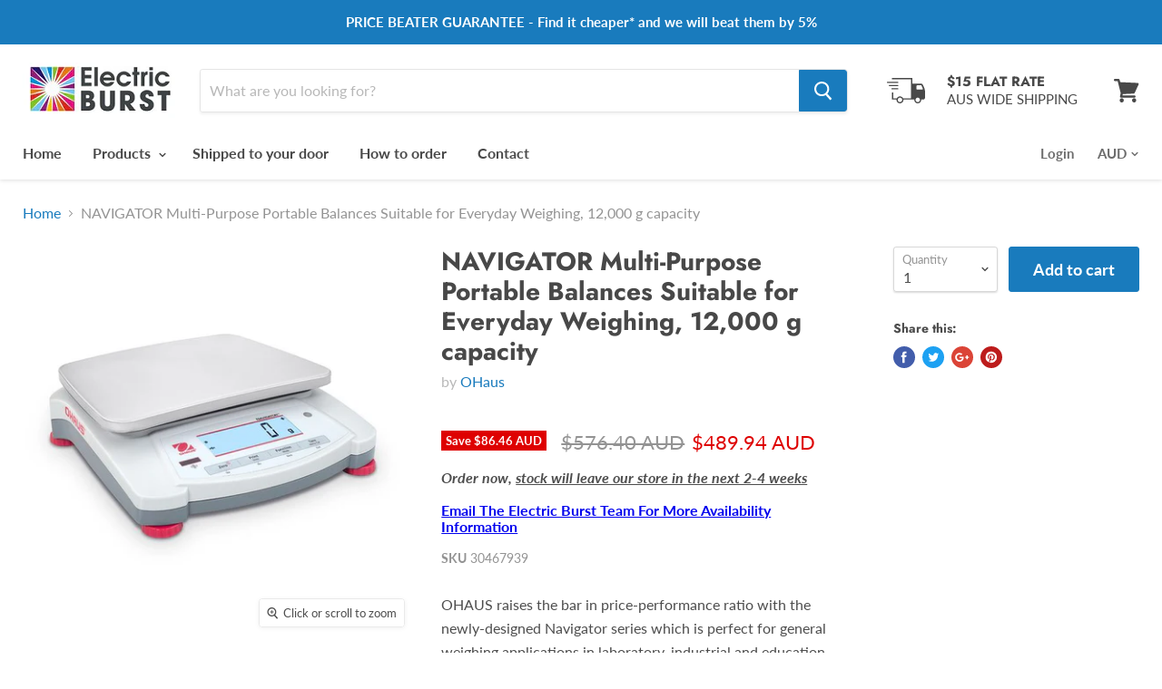

--- FILE ---
content_type: text/html; charset=utf-8
request_url: https://www.electricburst.com.au/products/navigator-multi-purpose-portable-balances-suitable-for-everyday-weighing-12-000-g-capacity
body_size: 38457
content:
<!doctype html>
<!--[if IE]><html class="no-js no-touch ie9" lang="en"><![endif]-->
<!--[if !IE]><!--><html class="no-js no-touch" lang="en"><!--<![endif]-->
  <head>
    <meta charset="utf-8">
    <meta http-equiv="x-ua-compatible" content="IE=edge">

        <meta name="google-site-verification" content="K-0x8ZuL3UMpJDyOJecQb4sgnLV40uyX3Yp1hNb7C-A" />
    <meta name="google-site-verification" content="dYQNaiSevonFGGJN0motS0XwFZ7B0kKAKN46Y55Lyuw" />
    
    <meta name="msvalidate.01" content="3079BD37D8226F574876155D5F64F050" />
       <!-- Global site tag (gtag.js) - AdWords: 983577437 -->
<script async src="https://www.googletagmanager.com/gtag/js?id=AW-983577437"></script>
<script>
  window.dataLayer = window.dataLayer || [];
  function gtag(){dataLayer.push(arguments);}
  gtag('js', new Date());

  gtag('config', 'AW-983577437');
</script>
    
    
    <title>NAVIGATOR Multi-Purpose Portable Balances Suitable for Everyday Weighi — Electric Burst</title>

    
      <meta name="description" content="OHAUS raises the bar in price-performance ratio with the newly-designed Navigator series which is perfect for general weighing applications in laboratory, industrial and education settings. Ruggedly constructed and multifunctional, the Navigator&#39;s a powerful balance that can handle a diverse range of weighing applicati">
    

    
  <link rel="shortcut icon" href="//www.electricburst.com.au/cdn/shop/files/logo-EB-FAV_32x32.png?v=1614287593" type="image/png">


    <link rel="canonical" href="https://www.electricburst.com.au/products/navigator-multi-purpose-portable-balances-suitable-for-everyday-weighing-12-000-g-capacity">
    <meta name="viewport" content="width=device-width">

    
    















<meta property="og:site_name" content="Electric Burst">
<meta property="og:url" content="https://www.electricburst.com.au/products/navigator-multi-purpose-portable-balances-suitable-for-everyday-weighing-12-000-g-capacity">
<meta property="og:title" content="NAVIGATOR Multi-Purpose Portable Balances Suitable for Everyday Weighing, 12,000 g capacity">
<meta property="og:type" content="website">
<meta property="og:description" content="OHAUS raises the bar in price-performance ratio with the newly-designed Navigator series which is perfect for general weighing applications in laboratory, industrial and education settings. Ruggedly constructed and multifunctional, the Navigator&#39;s a powerful balance that can handle a diverse range of weighing applicati">




    
    
    

    
    
    <meta
      property="og:image"
      content="https://www.electricburst.com.au/cdn/shop/products/23_36ec86b0-2f84-4f4b-8bb5-d5acda112114_1200x1198.png?v=1562828092"
    />
    <meta
      property="og:image:secure_url"
      content="https://www.electricburst.com.au/cdn/shop/products/23_36ec86b0-2f84-4f4b-8bb5-d5acda112114_1200x1198.png?v=1562828092"
    />
    <meta property="og:image:width" content="1200" />
    <meta property="og:image:height" content="1198" />
    <meta property="og:image:alt" content="NAVIGATOR Multi-Purpose Portable Balances Suitable for Everyday Weighing, 12,000 g capacity" />
  
















<meta name="twitter:title" content="NAVIGATOR Multi-Purpose Portable Balances Suitable for Everyday Weighi">
<meta name="twitter:description" content="OHAUS raises the bar in price-performance ratio with the newly-designed Navigator series which is perfect for general weighing applications in laboratory, industrial and education settings. Ruggedly constructed and multifunctional, the Navigator&#39;s a powerful balance that can handle a diverse range of weighing applicati">


    
    
    
      
      
      <meta name="twitter:card" content="summary_large_image">
    
    
    <meta
      property="twitter:image"
      content="https://www.electricburst.com.au/cdn/shop/products/23_36ec86b0-2f84-4f4b-8bb5-d5acda112114_1200x600_crop_center.png?v=1562828092"
    />
    <meta property="twitter:image:width" content="1200" />
    <meta property="twitter:image:height" content="600" />
    <meta property="twitter:image:alt" content="NAVIGATOR Multi-Purpose Portable Balances Suitable for Everyday Weighing, 12,000 g capacity" />
  



    <script>window.performance && window.performance.mark && window.performance.mark('shopify.content_for_header.start');</script><meta name="google-site-verification" content="K-0x8ZuL3UMpJDyOJecQb4sgnLV40uyX3Yp1hNb7C-A">
<meta id="shopify-digital-wallet" name="shopify-digital-wallet" content="/2272043/digital_wallets/dialog">
<meta name="shopify-checkout-api-token" content="da606043e1941589bd2503a561f067c7">
<meta id="in-context-paypal-metadata" data-shop-id="2272043" data-venmo-supported="false" data-environment="production" data-locale="en_US" data-paypal-v4="true" data-currency="AUD">
<link rel="alternate" type="application/json+oembed" href="https://www.electricburst.com.au/products/navigator-multi-purpose-portable-balances-suitable-for-everyday-weighing-12-000-g-capacity.oembed">
<script async="async" src="/checkouts/internal/preloads.js?locale=en-AU"></script>
<link rel="preconnect" href="https://shop.app" crossorigin="anonymous">
<script async="async" src="https://shop.app/checkouts/internal/preloads.js?locale=en-AU&shop_id=2272043" crossorigin="anonymous"></script>
<script id="apple-pay-shop-capabilities" type="application/json">{"shopId":2272043,"countryCode":"AU","currencyCode":"AUD","merchantCapabilities":["supports3DS"],"merchantId":"gid:\/\/shopify\/Shop\/2272043","merchantName":"Electric Burst","requiredBillingContactFields":["postalAddress","email"],"requiredShippingContactFields":["postalAddress","email"],"shippingType":"shipping","supportedNetworks":["visa","masterCard","amex","jcb"],"total":{"type":"pending","label":"Electric Burst","amount":"1.00"},"shopifyPaymentsEnabled":true,"supportsSubscriptions":true}</script>
<script id="shopify-features" type="application/json">{"accessToken":"da606043e1941589bd2503a561f067c7","betas":["rich-media-storefront-analytics"],"domain":"www.electricburst.com.au","predictiveSearch":true,"shopId":2272043,"locale":"en"}</script>
<script>var Shopify = Shopify || {};
Shopify.shop = "electric-burst.myshopify.com";
Shopify.locale = "en";
Shopify.currency = {"active":"AUD","rate":"1.0"};
Shopify.country = "AU";
Shopify.theme = {"name":"Empire","id":32389464098,"schema_name":"Empire","schema_version":"4.2.2","theme_store_id":838,"role":"main"};
Shopify.theme.handle = "null";
Shopify.theme.style = {"id":null,"handle":null};
Shopify.cdnHost = "www.electricburst.com.au/cdn";
Shopify.routes = Shopify.routes || {};
Shopify.routes.root = "/";</script>
<script type="module">!function(o){(o.Shopify=o.Shopify||{}).modules=!0}(window);</script>
<script>!function(o){function n(){var o=[];function n(){o.push(Array.prototype.slice.apply(arguments))}return n.q=o,n}var t=o.Shopify=o.Shopify||{};t.loadFeatures=n(),t.autoloadFeatures=n()}(window);</script>
<script>
  window.ShopifyPay = window.ShopifyPay || {};
  window.ShopifyPay.apiHost = "shop.app\/pay";
  window.ShopifyPay.redirectState = null;
</script>
<script id="shop-js-analytics" type="application/json">{"pageType":"product"}</script>
<script defer="defer" async type="module" src="//www.electricburst.com.au/cdn/shopifycloud/shop-js/modules/v2/client.init-shop-cart-sync_BdyHc3Nr.en.esm.js"></script>
<script defer="defer" async type="module" src="//www.electricburst.com.au/cdn/shopifycloud/shop-js/modules/v2/chunk.common_Daul8nwZ.esm.js"></script>
<script type="module">
  await import("//www.electricburst.com.au/cdn/shopifycloud/shop-js/modules/v2/client.init-shop-cart-sync_BdyHc3Nr.en.esm.js");
await import("//www.electricburst.com.au/cdn/shopifycloud/shop-js/modules/v2/chunk.common_Daul8nwZ.esm.js");

  window.Shopify.SignInWithShop?.initShopCartSync?.({"fedCMEnabled":true,"windoidEnabled":true});

</script>
<script>
  window.Shopify = window.Shopify || {};
  if (!window.Shopify.featureAssets) window.Shopify.featureAssets = {};
  window.Shopify.featureAssets['shop-js'] = {"shop-cart-sync":["modules/v2/client.shop-cart-sync_QYOiDySF.en.esm.js","modules/v2/chunk.common_Daul8nwZ.esm.js"],"init-fed-cm":["modules/v2/client.init-fed-cm_DchLp9rc.en.esm.js","modules/v2/chunk.common_Daul8nwZ.esm.js"],"shop-button":["modules/v2/client.shop-button_OV7bAJc5.en.esm.js","modules/v2/chunk.common_Daul8nwZ.esm.js"],"init-windoid":["modules/v2/client.init-windoid_DwxFKQ8e.en.esm.js","modules/v2/chunk.common_Daul8nwZ.esm.js"],"shop-cash-offers":["modules/v2/client.shop-cash-offers_DWtL6Bq3.en.esm.js","modules/v2/chunk.common_Daul8nwZ.esm.js","modules/v2/chunk.modal_CQq8HTM6.esm.js"],"shop-toast-manager":["modules/v2/client.shop-toast-manager_CX9r1SjA.en.esm.js","modules/v2/chunk.common_Daul8nwZ.esm.js"],"init-shop-email-lookup-coordinator":["modules/v2/client.init-shop-email-lookup-coordinator_UhKnw74l.en.esm.js","modules/v2/chunk.common_Daul8nwZ.esm.js"],"pay-button":["modules/v2/client.pay-button_DzxNnLDY.en.esm.js","modules/v2/chunk.common_Daul8nwZ.esm.js"],"avatar":["modules/v2/client.avatar_BTnouDA3.en.esm.js"],"init-shop-cart-sync":["modules/v2/client.init-shop-cart-sync_BdyHc3Nr.en.esm.js","modules/v2/chunk.common_Daul8nwZ.esm.js"],"shop-login-button":["modules/v2/client.shop-login-button_D8B466_1.en.esm.js","modules/v2/chunk.common_Daul8nwZ.esm.js","modules/v2/chunk.modal_CQq8HTM6.esm.js"],"init-customer-accounts-sign-up":["modules/v2/client.init-customer-accounts-sign-up_C8fpPm4i.en.esm.js","modules/v2/client.shop-login-button_D8B466_1.en.esm.js","modules/v2/chunk.common_Daul8nwZ.esm.js","modules/v2/chunk.modal_CQq8HTM6.esm.js"],"init-shop-for-new-customer-accounts":["modules/v2/client.init-shop-for-new-customer-accounts_CVTO0Ztu.en.esm.js","modules/v2/client.shop-login-button_D8B466_1.en.esm.js","modules/v2/chunk.common_Daul8nwZ.esm.js","modules/v2/chunk.modal_CQq8HTM6.esm.js"],"init-customer-accounts":["modules/v2/client.init-customer-accounts_dRgKMfrE.en.esm.js","modules/v2/client.shop-login-button_D8B466_1.en.esm.js","modules/v2/chunk.common_Daul8nwZ.esm.js","modules/v2/chunk.modal_CQq8HTM6.esm.js"],"shop-follow-button":["modules/v2/client.shop-follow-button_CkZpjEct.en.esm.js","modules/v2/chunk.common_Daul8nwZ.esm.js","modules/v2/chunk.modal_CQq8HTM6.esm.js"],"lead-capture":["modules/v2/client.lead-capture_BntHBhfp.en.esm.js","modules/v2/chunk.common_Daul8nwZ.esm.js","modules/v2/chunk.modal_CQq8HTM6.esm.js"],"checkout-modal":["modules/v2/client.checkout-modal_CfxcYbTm.en.esm.js","modules/v2/chunk.common_Daul8nwZ.esm.js","modules/v2/chunk.modal_CQq8HTM6.esm.js"],"shop-login":["modules/v2/client.shop-login_Da4GZ2H6.en.esm.js","modules/v2/chunk.common_Daul8nwZ.esm.js","modules/v2/chunk.modal_CQq8HTM6.esm.js"],"payment-terms":["modules/v2/client.payment-terms_MV4M3zvL.en.esm.js","modules/v2/chunk.common_Daul8nwZ.esm.js","modules/v2/chunk.modal_CQq8HTM6.esm.js"]};
</script>
<script id="__st">var __st={"a":2272043,"offset":37800,"reqid":"5f49d360-f258-407e-803a-d20ec6a7cf08-1769029681","pageurl":"www.electricburst.com.au\/products\/navigator-multi-purpose-portable-balances-suitable-for-everyday-weighing-12-000-g-capacity","u":"7310d3caee7e","p":"product","rtyp":"product","rid":3812535926818};</script>
<script>window.ShopifyPaypalV4VisibilityTracking = true;</script>
<script id="captcha-bootstrap">!function(){'use strict';const t='contact',e='account',n='new_comment',o=[[t,t],['blogs',n],['comments',n],[t,'customer']],c=[[e,'customer_login'],[e,'guest_login'],[e,'recover_customer_password'],[e,'create_customer']],r=t=>t.map((([t,e])=>`form[action*='/${t}']:not([data-nocaptcha='true']) input[name='form_type'][value='${e}']`)).join(','),a=t=>()=>t?[...document.querySelectorAll(t)].map((t=>t.form)):[];function s(){const t=[...o],e=r(t);return a(e)}const i='password',u='form_key',d=['recaptcha-v3-token','g-recaptcha-response','h-captcha-response',i],f=()=>{try{return window.sessionStorage}catch{return}},m='__shopify_v',_=t=>t.elements[u];function p(t,e,n=!1){try{const o=window.sessionStorage,c=JSON.parse(o.getItem(e)),{data:r}=function(t){const{data:e,action:n}=t;return t[m]||n?{data:e,action:n}:{data:t,action:n}}(c);for(const[e,n]of Object.entries(r))t.elements[e]&&(t.elements[e].value=n);n&&o.removeItem(e)}catch(o){console.error('form repopulation failed',{error:o})}}const l='form_type',E='cptcha';function T(t){t.dataset[E]=!0}const w=window,h=w.document,L='Shopify',v='ce_forms',y='captcha';let A=!1;((t,e)=>{const n=(g='f06e6c50-85a8-45c8-87d0-21a2b65856fe',I='https://cdn.shopify.com/shopifycloud/storefront-forms-hcaptcha/ce_storefront_forms_captcha_hcaptcha.v1.5.2.iife.js',D={infoText:'Protected by hCaptcha',privacyText:'Privacy',termsText:'Terms'},(t,e,n)=>{const o=w[L][v],c=o.bindForm;if(c)return c(t,g,e,D).then(n);var r;o.q.push([[t,g,e,D],n]),r=I,A||(h.body.append(Object.assign(h.createElement('script'),{id:'captcha-provider',async:!0,src:r})),A=!0)});var g,I,D;w[L]=w[L]||{},w[L][v]=w[L][v]||{},w[L][v].q=[],w[L][y]=w[L][y]||{},w[L][y].protect=function(t,e){n(t,void 0,e),T(t)},Object.freeze(w[L][y]),function(t,e,n,w,h,L){const[v,y,A,g]=function(t,e,n){const i=e?o:[],u=t?c:[],d=[...i,...u],f=r(d),m=r(i),_=r(d.filter((([t,e])=>n.includes(e))));return[a(f),a(m),a(_),s()]}(w,h,L),I=t=>{const e=t.target;return e instanceof HTMLFormElement?e:e&&e.form},D=t=>v().includes(t);t.addEventListener('submit',(t=>{const e=I(t);if(!e)return;const n=D(e)&&!e.dataset.hcaptchaBound&&!e.dataset.recaptchaBound,o=_(e),c=g().includes(e)&&(!o||!o.value);(n||c)&&t.preventDefault(),c&&!n&&(function(t){try{if(!f())return;!function(t){const e=f();if(!e)return;const n=_(t);if(!n)return;const o=n.value;o&&e.removeItem(o)}(t);const e=Array.from(Array(32),(()=>Math.random().toString(36)[2])).join('');!function(t,e){_(t)||t.append(Object.assign(document.createElement('input'),{type:'hidden',name:u})),t.elements[u].value=e}(t,e),function(t,e){const n=f();if(!n)return;const o=[...t.querySelectorAll(`input[type='${i}']`)].map((({name:t})=>t)),c=[...d,...o],r={};for(const[a,s]of new FormData(t).entries())c.includes(a)||(r[a]=s);n.setItem(e,JSON.stringify({[m]:1,action:t.action,data:r}))}(t,e)}catch(e){console.error('failed to persist form',e)}}(e),e.submit())}));const S=(t,e)=>{t&&!t.dataset[E]&&(n(t,e.some((e=>e===t))),T(t))};for(const o of['focusin','change'])t.addEventListener(o,(t=>{const e=I(t);D(e)&&S(e,y())}));const B=e.get('form_key'),M=e.get(l),P=B&&M;t.addEventListener('DOMContentLoaded',(()=>{const t=y();if(P)for(const e of t)e.elements[l].value===M&&p(e,B);[...new Set([...A(),...v().filter((t=>'true'===t.dataset.shopifyCaptcha))])].forEach((e=>S(e,t)))}))}(h,new URLSearchParams(w.location.search),n,t,e,['guest_login'])})(!0,!0)}();</script>
<script integrity="sha256-4kQ18oKyAcykRKYeNunJcIwy7WH5gtpwJnB7kiuLZ1E=" data-source-attribution="shopify.loadfeatures" defer="defer" src="//www.electricburst.com.au/cdn/shopifycloud/storefront/assets/storefront/load_feature-a0a9edcb.js" crossorigin="anonymous"></script>
<script crossorigin="anonymous" defer="defer" src="//www.electricburst.com.au/cdn/shopifycloud/storefront/assets/shopify_pay/storefront-65b4c6d7.js?v=20250812"></script>
<script data-source-attribution="shopify.dynamic_checkout.dynamic.init">var Shopify=Shopify||{};Shopify.PaymentButton=Shopify.PaymentButton||{isStorefrontPortableWallets:!0,init:function(){window.Shopify.PaymentButton.init=function(){};var t=document.createElement("script");t.src="https://www.electricburst.com.au/cdn/shopifycloud/portable-wallets/latest/portable-wallets.en.js",t.type="module",document.head.appendChild(t)}};
</script>
<script data-source-attribution="shopify.dynamic_checkout.buyer_consent">
  function portableWalletsHideBuyerConsent(e){var t=document.getElementById("shopify-buyer-consent"),n=document.getElementById("shopify-subscription-policy-button");t&&n&&(t.classList.add("hidden"),t.setAttribute("aria-hidden","true"),n.removeEventListener("click",e))}function portableWalletsShowBuyerConsent(e){var t=document.getElementById("shopify-buyer-consent"),n=document.getElementById("shopify-subscription-policy-button");t&&n&&(t.classList.remove("hidden"),t.removeAttribute("aria-hidden"),n.addEventListener("click",e))}window.Shopify?.PaymentButton&&(window.Shopify.PaymentButton.hideBuyerConsent=portableWalletsHideBuyerConsent,window.Shopify.PaymentButton.showBuyerConsent=portableWalletsShowBuyerConsent);
</script>
<script data-source-attribution="shopify.dynamic_checkout.cart.bootstrap">document.addEventListener("DOMContentLoaded",(function(){function t(){return document.querySelector("shopify-accelerated-checkout-cart, shopify-accelerated-checkout")}if(t())Shopify.PaymentButton.init();else{new MutationObserver((function(e,n){t()&&(Shopify.PaymentButton.init(),n.disconnect())})).observe(document.body,{childList:!0,subtree:!0})}}));
</script>
<link id="shopify-accelerated-checkout-styles" rel="stylesheet" media="screen" href="https://www.electricburst.com.au/cdn/shopifycloud/portable-wallets/latest/accelerated-checkout-backwards-compat.css" crossorigin="anonymous">
<style id="shopify-accelerated-checkout-cart">
        #shopify-buyer-consent {
  margin-top: 1em;
  display: inline-block;
  width: 100%;
}

#shopify-buyer-consent.hidden {
  display: none;
}

#shopify-subscription-policy-button {
  background: none;
  border: none;
  padding: 0;
  text-decoration: underline;
  font-size: inherit;
  cursor: pointer;
}

#shopify-subscription-policy-button::before {
  box-shadow: none;
}

      </style>

<script>window.performance && window.performance.mark && window.performance.mark('shopify.content_for_header.end');</script>

    <script>
      document.documentElement.className=document.documentElement.className.replace(/\bno-js\b/,'js');
      if(window.Shopify&&window.Shopify.designMode)document.documentElement.className+=' in-theme-editor';
      if(('ontouchstart' in window)||window.DocumentTouch&&document instanceof DocumentTouch)document.documentElement.className=document.documentElement.className.replace(/\bno-touch\b/,'has-touch');
    </script>

    <link href="//www.electricburst.com.au/cdn/shop/t/9/assets/theme.scss.css?v=142275812249975914201766459783" rel="stylesheet" type="text/css" media="all" />
  
<script>
    
    
    
    var gsf_conversion_data = {page_type : 'product', event : 'view_item', data : {product_data : [{variant_id : 29074881773602, product_id : 3812535926818, name : "NAVIGATOR Multi-Purpose Portable Balances Suitable for Everyday Weighing, 12,000 g capacity", price : "489.94", currency : "AUD", sku : "30467939", brand : "OHaus", variant : "Default Title", category : "Scales"}], total_price : "489.94"}};
    
</script>
<link href="https://monorail-edge.shopifysvc.com" rel="dns-prefetch">
<script>(function(){if ("sendBeacon" in navigator && "performance" in window) {try {var session_token_from_headers = performance.getEntriesByType('navigation')[0].serverTiming.find(x => x.name == '_s').description;} catch {var session_token_from_headers = undefined;}var session_cookie_matches = document.cookie.match(/_shopify_s=([^;]*)/);var session_token_from_cookie = session_cookie_matches && session_cookie_matches.length === 2 ? session_cookie_matches[1] : "";var session_token = session_token_from_headers || session_token_from_cookie || "";function handle_abandonment_event(e) {var entries = performance.getEntries().filter(function(entry) {return /monorail-edge.shopifysvc.com/.test(entry.name);});if (!window.abandonment_tracked && entries.length === 0) {window.abandonment_tracked = true;var currentMs = Date.now();var navigation_start = performance.timing.navigationStart;var payload = {shop_id: 2272043,url: window.location.href,navigation_start,duration: currentMs - navigation_start,session_token,page_type: "product"};window.navigator.sendBeacon("https://monorail-edge.shopifysvc.com/v1/produce", JSON.stringify({schema_id: "online_store_buyer_site_abandonment/1.1",payload: payload,metadata: {event_created_at_ms: currentMs,event_sent_at_ms: currentMs}}));}}window.addEventListener('pagehide', handle_abandonment_event);}}());</script>
<script id="web-pixels-manager-setup">(function e(e,d,r,n,o){if(void 0===o&&(o={}),!Boolean(null===(a=null===(i=window.Shopify)||void 0===i?void 0:i.analytics)||void 0===a?void 0:a.replayQueue)){var i,a;window.Shopify=window.Shopify||{};var t=window.Shopify;t.analytics=t.analytics||{};var s=t.analytics;s.replayQueue=[],s.publish=function(e,d,r){return s.replayQueue.push([e,d,r]),!0};try{self.performance.mark("wpm:start")}catch(e){}var l=function(){var e={modern:/Edge?\/(1{2}[4-9]|1[2-9]\d|[2-9]\d{2}|\d{4,})\.\d+(\.\d+|)|Firefox\/(1{2}[4-9]|1[2-9]\d|[2-9]\d{2}|\d{4,})\.\d+(\.\d+|)|Chrom(ium|e)\/(9{2}|\d{3,})\.\d+(\.\d+|)|(Maci|X1{2}).+ Version\/(15\.\d+|(1[6-9]|[2-9]\d|\d{3,})\.\d+)([,.]\d+|)( \(\w+\)|)( Mobile\/\w+|) Safari\/|Chrome.+OPR\/(9{2}|\d{3,})\.\d+\.\d+|(CPU[ +]OS|iPhone[ +]OS|CPU[ +]iPhone|CPU IPhone OS|CPU iPad OS)[ +]+(15[._]\d+|(1[6-9]|[2-9]\d|\d{3,})[._]\d+)([._]\d+|)|Android:?[ /-](13[3-9]|1[4-9]\d|[2-9]\d{2}|\d{4,})(\.\d+|)(\.\d+|)|Android.+Firefox\/(13[5-9]|1[4-9]\d|[2-9]\d{2}|\d{4,})\.\d+(\.\d+|)|Android.+Chrom(ium|e)\/(13[3-9]|1[4-9]\d|[2-9]\d{2}|\d{4,})\.\d+(\.\d+|)|SamsungBrowser\/([2-9]\d|\d{3,})\.\d+/,legacy:/Edge?\/(1[6-9]|[2-9]\d|\d{3,})\.\d+(\.\d+|)|Firefox\/(5[4-9]|[6-9]\d|\d{3,})\.\d+(\.\d+|)|Chrom(ium|e)\/(5[1-9]|[6-9]\d|\d{3,})\.\d+(\.\d+|)([\d.]+$|.*Safari\/(?![\d.]+ Edge\/[\d.]+$))|(Maci|X1{2}).+ Version\/(10\.\d+|(1[1-9]|[2-9]\d|\d{3,})\.\d+)([,.]\d+|)( \(\w+\)|)( Mobile\/\w+|) Safari\/|Chrome.+OPR\/(3[89]|[4-9]\d|\d{3,})\.\d+\.\d+|(CPU[ +]OS|iPhone[ +]OS|CPU[ +]iPhone|CPU IPhone OS|CPU iPad OS)[ +]+(10[._]\d+|(1[1-9]|[2-9]\d|\d{3,})[._]\d+)([._]\d+|)|Android:?[ /-](13[3-9]|1[4-9]\d|[2-9]\d{2}|\d{4,})(\.\d+|)(\.\d+|)|Mobile Safari.+OPR\/([89]\d|\d{3,})\.\d+\.\d+|Android.+Firefox\/(13[5-9]|1[4-9]\d|[2-9]\d{2}|\d{4,})\.\d+(\.\d+|)|Android.+Chrom(ium|e)\/(13[3-9]|1[4-9]\d|[2-9]\d{2}|\d{4,})\.\d+(\.\d+|)|Android.+(UC? ?Browser|UCWEB|U3)[ /]?(15\.([5-9]|\d{2,})|(1[6-9]|[2-9]\d|\d{3,})\.\d+)\.\d+|SamsungBrowser\/(5\.\d+|([6-9]|\d{2,})\.\d+)|Android.+MQ{2}Browser\/(14(\.(9|\d{2,})|)|(1[5-9]|[2-9]\d|\d{3,})(\.\d+|))(\.\d+|)|K[Aa][Ii]OS\/(3\.\d+|([4-9]|\d{2,})\.\d+)(\.\d+|)/},d=e.modern,r=e.legacy,n=navigator.userAgent;return n.match(d)?"modern":n.match(r)?"legacy":"unknown"}(),u="modern"===l?"modern":"legacy",c=(null!=n?n:{modern:"",legacy:""})[u],f=function(e){return[e.baseUrl,"/wpm","/b",e.hashVersion,"modern"===e.buildTarget?"m":"l",".js"].join("")}({baseUrl:d,hashVersion:r,buildTarget:u}),m=function(e){var d=e.version,r=e.bundleTarget,n=e.surface,o=e.pageUrl,i=e.monorailEndpoint;return{emit:function(e){var a=e.status,t=e.errorMsg,s=(new Date).getTime(),l=JSON.stringify({metadata:{event_sent_at_ms:s},events:[{schema_id:"web_pixels_manager_load/3.1",payload:{version:d,bundle_target:r,page_url:o,status:a,surface:n,error_msg:t},metadata:{event_created_at_ms:s}}]});if(!i)return console&&console.warn&&console.warn("[Web Pixels Manager] No Monorail endpoint provided, skipping logging."),!1;try{return self.navigator.sendBeacon.bind(self.navigator)(i,l)}catch(e){}var u=new XMLHttpRequest;try{return u.open("POST",i,!0),u.setRequestHeader("Content-Type","text/plain"),u.send(l),!0}catch(e){return console&&console.warn&&console.warn("[Web Pixels Manager] Got an unhandled error while logging to Monorail."),!1}}}}({version:r,bundleTarget:l,surface:e.surface,pageUrl:self.location.href,monorailEndpoint:e.monorailEndpoint});try{o.browserTarget=l,function(e){var d=e.src,r=e.async,n=void 0===r||r,o=e.onload,i=e.onerror,a=e.sri,t=e.scriptDataAttributes,s=void 0===t?{}:t,l=document.createElement("script"),u=document.querySelector("head"),c=document.querySelector("body");if(l.async=n,l.src=d,a&&(l.integrity=a,l.crossOrigin="anonymous"),s)for(var f in s)if(Object.prototype.hasOwnProperty.call(s,f))try{l.dataset[f]=s[f]}catch(e){}if(o&&l.addEventListener("load",o),i&&l.addEventListener("error",i),u)u.appendChild(l);else{if(!c)throw new Error("Did not find a head or body element to append the script");c.appendChild(l)}}({src:f,async:!0,onload:function(){if(!function(){var e,d;return Boolean(null===(d=null===(e=window.Shopify)||void 0===e?void 0:e.analytics)||void 0===d?void 0:d.initialized)}()){var d=window.webPixelsManager.init(e)||void 0;if(d){var r=window.Shopify.analytics;r.replayQueue.forEach((function(e){var r=e[0],n=e[1],o=e[2];d.publishCustomEvent(r,n,o)})),r.replayQueue=[],r.publish=d.publishCustomEvent,r.visitor=d.visitor,r.initialized=!0}}},onerror:function(){return m.emit({status:"failed",errorMsg:"".concat(f," has failed to load")})},sri:function(e){var d=/^sha384-[A-Za-z0-9+/=]+$/;return"string"==typeof e&&d.test(e)}(c)?c:"",scriptDataAttributes:o}),m.emit({status:"loading"})}catch(e){m.emit({status:"failed",errorMsg:(null==e?void 0:e.message)||"Unknown error"})}}})({shopId: 2272043,storefrontBaseUrl: "https://www.electricburst.com.au",extensionsBaseUrl: "https://extensions.shopifycdn.com/cdn/shopifycloud/web-pixels-manager",monorailEndpoint: "https://monorail-edge.shopifysvc.com/unstable/produce_batch",surface: "storefront-renderer",enabledBetaFlags: ["2dca8a86"],webPixelsConfigList: [{"id":"1087176781","configuration":"{\"account_ID\":\"122476\",\"google_analytics_tracking_tag\":\"1\",\"measurement_id\":\"2\",\"api_secret\":\"3\",\"shop_settings\":\"{\\\"custom_pixel_script\\\":\\\"https:\\\\\\\/\\\\\\\/storage.googleapis.com\\\\\\\/gsf-scripts\\\\\\\/custom-pixels\\\\\\\/electric-burst.js\\\"}\"}","eventPayloadVersion":"v1","runtimeContext":"LAX","scriptVersion":"c6b888297782ed4a1cba19cda43d6625","type":"APP","apiClientId":1558137,"privacyPurposes":[],"dataSharingAdjustments":{"protectedCustomerApprovalScopes":["read_customer_address","read_customer_email","read_customer_name","read_customer_personal_data","read_customer_phone"]}},{"id":"343474253","configuration":"{\"config\":\"{\\\"pixel_id\\\":\\\"G-VSSWJ84B15\\\",\\\"target_country\\\":\\\"AU\\\",\\\"gtag_events\\\":[{\\\"type\\\":\\\"search\\\",\\\"action_label\\\":\\\"G-VSSWJ84B15\\\"},{\\\"type\\\":\\\"begin_checkout\\\",\\\"action_label\\\":\\\"G-VSSWJ84B15\\\"},{\\\"type\\\":\\\"view_item\\\",\\\"action_label\\\":[\\\"G-VSSWJ84B15\\\",\\\"MC-7EDHV61SBT\\\"]},{\\\"type\\\":\\\"purchase\\\",\\\"action_label\\\":[\\\"G-VSSWJ84B15\\\",\\\"MC-7EDHV61SBT\\\"]},{\\\"type\\\":\\\"page_view\\\",\\\"action_label\\\":[\\\"G-VSSWJ84B15\\\",\\\"MC-7EDHV61SBT\\\"]},{\\\"type\\\":\\\"add_payment_info\\\",\\\"action_label\\\":\\\"G-VSSWJ84B15\\\"},{\\\"type\\\":\\\"add_to_cart\\\",\\\"action_label\\\":\\\"G-VSSWJ84B15\\\"}],\\\"enable_monitoring_mode\\\":false}\"}","eventPayloadVersion":"v1","runtimeContext":"OPEN","scriptVersion":"b2a88bafab3e21179ed38636efcd8a93","type":"APP","apiClientId":1780363,"privacyPurposes":[],"dataSharingAdjustments":{"protectedCustomerApprovalScopes":["read_customer_address","read_customer_email","read_customer_name","read_customer_personal_data","read_customer_phone"]}},{"id":"shopify-app-pixel","configuration":"{}","eventPayloadVersion":"v1","runtimeContext":"STRICT","scriptVersion":"0450","apiClientId":"shopify-pixel","type":"APP","privacyPurposes":["ANALYTICS","MARKETING"]},{"id":"shopify-custom-pixel","eventPayloadVersion":"v1","runtimeContext":"LAX","scriptVersion":"0450","apiClientId":"shopify-pixel","type":"CUSTOM","privacyPurposes":["ANALYTICS","MARKETING"]}],isMerchantRequest: false,initData: {"shop":{"name":"Electric Burst","paymentSettings":{"currencyCode":"AUD"},"myshopifyDomain":"electric-burst.myshopify.com","countryCode":"AU","storefrontUrl":"https:\/\/www.electricburst.com.au"},"customer":null,"cart":null,"checkout":null,"productVariants":[{"price":{"amount":489.94,"currencyCode":"AUD"},"product":{"title":"NAVIGATOR Multi-Purpose Portable Balances Suitable for Everyday Weighing, 12,000 g capacity","vendor":"OHaus","id":"3812535926818","untranslatedTitle":"NAVIGATOR Multi-Purpose Portable Balances Suitable for Everyday Weighing, 12,000 g capacity","url":"\/products\/navigator-multi-purpose-portable-balances-suitable-for-everyday-weighing-12-000-g-capacity","type":"Scales"},"id":"29074881773602","image":{"src":"\/\/www.electricburst.com.au\/cdn\/shop\/products\/23_36ec86b0-2f84-4f4b-8bb5-d5acda112114.png?v=1562828092"},"sku":"30467939","title":"Default Title","untranslatedTitle":"Default Title"}],"purchasingCompany":null},},"https://www.electricburst.com.au/cdn","fcfee988w5aeb613cpc8e4bc33m6693e112",{"modern":"","legacy":""},{"shopId":"2272043","storefrontBaseUrl":"https:\/\/www.electricburst.com.au","extensionBaseUrl":"https:\/\/extensions.shopifycdn.com\/cdn\/shopifycloud\/web-pixels-manager","surface":"storefront-renderer","enabledBetaFlags":"[\"2dca8a86\"]","isMerchantRequest":"false","hashVersion":"fcfee988w5aeb613cpc8e4bc33m6693e112","publish":"custom","events":"[[\"page_viewed\",{}],[\"product_viewed\",{\"productVariant\":{\"price\":{\"amount\":489.94,\"currencyCode\":\"AUD\"},\"product\":{\"title\":\"NAVIGATOR Multi-Purpose Portable Balances Suitable for Everyday Weighing, 12,000 g capacity\",\"vendor\":\"OHaus\",\"id\":\"3812535926818\",\"untranslatedTitle\":\"NAVIGATOR Multi-Purpose Portable Balances Suitable for Everyday Weighing, 12,000 g capacity\",\"url\":\"\/products\/navigator-multi-purpose-portable-balances-suitable-for-everyday-weighing-12-000-g-capacity\",\"type\":\"Scales\"},\"id\":\"29074881773602\",\"image\":{\"src\":\"\/\/www.electricburst.com.au\/cdn\/shop\/products\/23_36ec86b0-2f84-4f4b-8bb5-d5acda112114.png?v=1562828092\"},\"sku\":\"30467939\",\"title\":\"Default Title\",\"untranslatedTitle\":\"Default Title\"}}]]"});</script><script>
  window.ShopifyAnalytics = window.ShopifyAnalytics || {};
  window.ShopifyAnalytics.meta = window.ShopifyAnalytics.meta || {};
  window.ShopifyAnalytics.meta.currency = 'AUD';
  var meta = {"product":{"id":3812535926818,"gid":"gid:\/\/shopify\/Product\/3812535926818","vendor":"OHaus","type":"Scales","handle":"navigator-multi-purpose-portable-balances-suitable-for-everyday-weighing-12-000-g-capacity","variants":[{"id":29074881773602,"price":48994,"name":"NAVIGATOR Multi-Purpose Portable Balances Suitable for Everyday Weighing, 12,000 g capacity","public_title":null,"sku":"30467939"}],"remote":false},"page":{"pageType":"product","resourceType":"product","resourceId":3812535926818,"requestId":"5f49d360-f258-407e-803a-d20ec6a7cf08-1769029681"}};
  for (var attr in meta) {
    window.ShopifyAnalytics.meta[attr] = meta[attr];
  }
</script>
<script class="analytics">
  (function () {
    var customDocumentWrite = function(content) {
      var jquery = null;

      if (window.jQuery) {
        jquery = window.jQuery;
      } else if (window.Checkout && window.Checkout.$) {
        jquery = window.Checkout.$;
      }

      if (jquery) {
        jquery('body').append(content);
      }
    };

    var hasLoggedConversion = function(token) {
      if (token) {
        return document.cookie.indexOf('loggedConversion=' + token) !== -1;
      }
      return false;
    }

    var setCookieIfConversion = function(token) {
      if (token) {
        var twoMonthsFromNow = new Date(Date.now());
        twoMonthsFromNow.setMonth(twoMonthsFromNow.getMonth() + 2);

        document.cookie = 'loggedConversion=' + token + '; expires=' + twoMonthsFromNow;
      }
    }

    var trekkie = window.ShopifyAnalytics.lib = window.trekkie = window.trekkie || [];
    if (trekkie.integrations) {
      return;
    }
    trekkie.methods = [
      'identify',
      'page',
      'ready',
      'track',
      'trackForm',
      'trackLink'
    ];
    trekkie.factory = function(method) {
      return function() {
        var args = Array.prototype.slice.call(arguments);
        args.unshift(method);
        trekkie.push(args);
        return trekkie;
      };
    };
    for (var i = 0; i < trekkie.methods.length; i++) {
      var key = trekkie.methods[i];
      trekkie[key] = trekkie.factory(key);
    }
    trekkie.load = function(config) {
      trekkie.config = config || {};
      trekkie.config.initialDocumentCookie = document.cookie;
      var first = document.getElementsByTagName('script')[0];
      var script = document.createElement('script');
      script.type = 'text/javascript';
      script.onerror = function(e) {
        var scriptFallback = document.createElement('script');
        scriptFallback.type = 'text/javascript';
        scriptFallback.onerror = function(error) {
                var Monorail = {
      produce: function produce(monorailDomain, schemaId, payload) {
        var currentMs = new Date().getTime();
        var event = {
          schema_id: schemaId,
          payload: payload,
          metadata: {
            event_created_at_ms: currentMs,
            event_sent_at_ms: currentMs
          }
        };
        return Monorail.sendRequest("https://" + monorailDomain + "/v1/produce", JSON.stringify(event));
      },
      sendRequest: function sendRequest(endpointUrl, payload) {
        // Try the sendBeacon API
        if (window && window.navigator && typeof window.navigator.sendBeacon === 'function' && typeof window.Blob === 'function' && !Monorail.isIos12()) {
          var blobData = new window.Blob([payload], {
            type: 'text/plain'
          });

          if (window.navigator.sendBeacon(endpointUrl, blobData)) {
            return true;
          } // sendBeacon was not successful

        } // XHR beacon

        var xhr = new XMLHttpRequest();

        try {
          xhr.open('POST', endpointUrl);
          xhr.setRequestHeader('Content-Type', 'text/plain');
          xhr.send(payload);
        } catch (e) {
          console.log(e);
        }

        return false;
      },
      isIos12: function isIos12() {
        return window.navigator.userAgent.lastIndexOf('iPhone; CPU iPhone OS 12_') !== -1 || window.navigator.userAgent.lastIndexOf('iPad; CPU OS 12_') !== -1;
      }
    };
    Monorail.produce('monorail-edge.shopifysvc.com',
      'trekkie_storefront_load_errors/1.1',
      {shop_id: 2272043,
      theme_id: 32389464098,
      app_name: "storefront",
      context_url: window.location.href,
      source_url: "//www.electricburst.com.au/cdn/s/trekkie.storefront.cd680fe47e6c39ca5d5df5f0a32d569bc48c0f27.min.js"});

        };
        scriptFallback.async = true;
        scriptFallback.src = '//www.electricburst.com.au/cdn/s/trekkie.storefront.cd680fe47e6c39ca5d5df5f0a32d569bc48c0f27.min.js';
        first.parentNode.insertBefore(scriptFallback, first);
      };
      script.async = true;
      script.src = '//www.electricburst.com.au/cdn/s/trekkie.storefront.cd680fe47e6c39ca5d5df5f0a32d569bc48c0f27.min.js';
      first.parentNode.insertBefore(script, first);
    };
    trekkie.load(
      {"Trekkie":{"appName":"storefront","development":false,"defaultAttributes":{"shopId":2272043,"isMerchantRequest":null,"themeId":32389464098,"themeCityHash":"10210675774499927065","contentLanguage":"en","currency":"AUD","eventMetadataId":"964a74ea-bd26-4bf7-af6e-a428b3117d7e"},"isServerSideCookieWritingEnabled":true,"monorailRegion":"shop_domain","enabledBetaFlags":["65f19447"]},"Session Attribution":{},"S2S":{"facebookCapiEnabled":false,"source":"trekkie-storefront-renderer","apiClientId":580111}}
    );

    var loaded = false;
    trekkie.ready(function() {
      if (loaded) return;
      loaded = true;

      window.ShopifyAnalytics.lib = window.trekkie;

      var originalDocumentWrite = document.write;
      document.write = customDocumentWrite;
      try { window.ShopifyAnalytics.merchantGoogleAnalytics.call(this); } catch(error) {};
      document.write = originalDocumentWrite;

      window.ShopifyAnalytics.lib.page(null,{"pageType":"product","resourceType":"product","resourceId":3812535926818,"requestId":"5f49d360-f258-407e-803a-d20ec6a7cf08-1769029681","shopifyEmitted":true});

      var match = window.location.pathname.match(/checkouts\/(.+)\/(thank_you|post_purchase)/)
      var token = match? match[1]: undefined;
      if (!hasLoggedConversion(token)) {
        setCookieIfConversion(token);
        window.ShopifyAnalytics.lib.track("Viewed Product",{"currency":"AUD","variantId":29074881773602,"productId":3812535926818,"productGid":"gid:\/\/shopify\/Product\/3812535926818","name":"NAVIGATOR Multi-Purpose Portable Balances Suitable for Everyday Weighing, 12,000 g capacity","price":"489.94","sku":"30467939","brand":"OHaus","variant":null,"category":"Scales","nonInteraction":true,"remote":false},undefined,undefined,{"shopifyEmitted":true});
      window.ShopifyAnalytics.lib.track("monorail:\/\/trekkie_storefront_viewed_product\/1.1",{"currency":"AUD","variantId":29074881773602,"productId":3812535926818,"productGid":"gid:\/\/shopify\/Product\/3812535926818","name":"NAVIGATOR Multi-Purpose Portable Balances Suitable for Everyday Weighing, 12,000 g capacity","price":"489.94","sku":"30467939","brand":"OHaus","variant":null,"category":"Scales","nonInteraction":true,"remote":false,"referer":"https:\/\/www.electricburst.com.au\/products\/navigator-multi-purpose-portable-balances-suitable-for-everyday-weighing-12-000-g-capacity"});
      }
    });


        var eventsListenerScript = document.createElement('script');
        eventsListenerScript.async = true;
        eventsListenerScript.src = "//www.electricburst.com.au/cdn/shopifycloud/storefront/assets/shop_events_listener-3da45d37.js";
        document.getElementsByTagName('head')[0].appendChild(eventsListenerScript);

})();</script>
  <script>
  if (!window.ga || (window.ga && typeof window.ga !== 'function')) {
    window.ga = function ga() {
      (window.ga.q = window.ga.q || []).push(arguments);
      if (window.Shopify && window.Shopify.analytics && typeof window.Shopify.analytics.publish === 'function') {
        window.Shopify.analytics.publish("ga_stub_called", {}, {sendTo: "google_osp_migration"});
      }
      console.error("Shopify's Google Analytics stub called with:", Array.from(arguments), "\nSee https://help.shopify.com/manual/promoting-marketing/pixels/pixel-migration#google for more information.");
    };
    if (window.Shopify && window.Shopify.analytics && typeof window.Shopify.analytics.publish === 'function') {
      window.Shopify.analytics.publish("ga_stub_initialized", {}, {sendTo: "google_osp_migration"});
    }
  }
</script>
<script
  defer
  src="https://www.electricburst.com.au/cdn/shopifycloud/perf-kit/shopify-perf-kit-3.0.4.min.js"
  data-application="storefront-renderer"
  data-shop-id="2272043"
  data-render-region="gcp-us-central1"
  data-page-type="product"
  data-theme-instance-id="32389464098"
  data-theme-name="Empire"
  data-theme-version="4.2.2"
  data-monorail-region="shop_domain"
  data-resource-timing-sampling-rate="10"
  data-shs="true"
  data-shs-beacon="true"
  data-shs-export-with-fetch="true"
  data-shs-logs-sample-rate="1"
  data-shs-beacon-endpoint="https://www.electricburst.com.au/api/collect"
></script>
</head>

  <body>
    
    <script>(function(w,d,t,r,u){var f,n,i;w[u]=w[u]||[],f=function(){var o={ti:"25063710"};o.q=w[u],w[u]=new UET(o),w[u].push("pageLoad")},n=d.createElement(t),n.src=r,n.async=1,n.onload=n.onreadystatechange=function(){var s=this.readyState;s&&s!=="loaded"&&s!=="complete"||(f(),n.onload=n.onreadystatechange=null)},i=d.getElementsByTagName(t)[0],i.parentNode.insertBefore(n,i)})(window,document,"script","//bat.bing.com/bat.js","uetq");</script> 
    
    <div id="shopify-section-static-header" class="shopify-section site-header-wrapper"><script
  type="application/json"
  data-section-id="static-header"
  data-section-type="static-header"
  data-section-data>
  {
    "settings": {
      "sticky_header": true,
      "live_search": {
        "enable": true,
        "enable_images": true,
        "enable_content": false,
        "money_format": "${{amount}}",
        "context": {
          "view_all_results": "View all results",
          "view_all_products": "View all products",
          "content_results": {
            "title": "Pages \u0026amp; Posts",
            "no_results": "No results."
          },
          "no_results_products": {
            "title": "No products for “*terms*”.",
            "message": "Sorry, we couldn’t find any matches."
          }
        }
      }
    },
    "currency": {
      "enable": true,
      "shop_currency": "AUD",
      "default_currency": "AUD",
      "display_format": "money_with_currency_format",
      "money_format": "${{amount}} AUD",
      "money_format_no_currency": "${{amount}}",
      "money_format_currency": "${{amount}} AUD"
    }
  }
</script>

<style>
  .announcement-bar {
    color: #ffffff;
    background: #197bbd;
  }
</style>









  
    
      <a
        class="
          announcement-bar
          
        "
        href="/pages/electric-burst-price-beater-guarantee-find-it-cheaper-and-we-will-beat-them-by-5"
      >
    

    
      <div class="announcement-bar-text">
        PRICE BEATER GUARANTEE - Find it cheaper* and we will beat them by 5%
      </div>
    

    <div class="announcement-bar-text-mobile">
      
        Find it cheaper* and we will beat them by 5%
      
    </div>

    
      </a>
    
  


<section
  class="site-header"
  data-site-header-main
  data-site-header-sticky>
  <div class="site-header-menu-toggle">
    <a class="site-header-menu-toggle--button" href="#" data-menu-toggle>
      <span class="toggle-icon--bar toggle-icon--bar-top"></span>
      <span class="toggle-icon--bar toggle-icon--bar-middle"></span>
      <span class="toggle-icon--bar toggle-icon--bar-bottom"></span>
      <span class="show-for-sr">Menu</span>
    </a>
  </div>

  <div
    class="
      site-header-main
      
        small-promo-enabled
      
    "
  >
    <div class="site-header-logo">
      <a
        class="site-logo"
        href="/">
        
          
          
          
          
          

          

          

  

  <img
    src="//www.electricburst.com.au/cdn/shop/files/logo-EB-Small_171x62.png?v=1614287555"
    alt=""

    
      data-rimg
      srcset="//www.electricburst.com.au/cdn/shop/files/logo-EB-Small_171x62.png?v=1614287555 1x"
    

    class="site-logo-image"
    style="
            max-width: 200px;
            max-height: 100px;
          "
    
  >




        
      </a>
    </div>

    



<div class="live-search" data-live-search>
  <form
    class="live-search-form form-fields-inline"
    action="/search"
    method="get"
    data-live-search-form>
    <input type="hidden" name="type" value="product">
    <div class="form-field no-label">
      <input
        class="form-field-input live-search-form-field"
        type="text"
        name="q"
        aria-label="Search"
        placeholder="What are you looking for?"
        
        autocomplete="off"
        data-live-search-input>
      <button
        class="live-search-takeover-cancel"
        type="button"
        data-live-search-takeover-cancel>
        Cancel
      </button>

      <button
        class="live-search-button button-primary"
        type="button"
        aria-label="Search"
        data-live-search-submit
      >
        <span class="search-icon search-icon--inactive">
          <svg
  aria-hidden="true"
  focusable="false"
  role="presentation"
  xmlns="http://www.w3.org/2000/svg"
  width="20"
  height="21"
  viewBox="0 0 20 21"
>
  <path fill="currentColor" fill-rule="evenodd" d="M12.514 14.906a8.264 8.264 0 0 1-4.322 1.21C3.668 16.116 0 12.513 0 8.07 0 3.626 3.668.023 8.192.023c4.525 0 8.193 3.603 8.193 8.047 0 2.033-.769 3.89-2.035 5.307l4.999 5.552-1.775 1.597-5.06-5.62zm-4.322-.843c3.37 0 6.102-2.684 6.102-5.993 0-3.31-2.732-5.994-6.102-5.994S2.09 4.76 2.09 8.07c0 3.31 2.732 5.993 6.102 5.993z"/>
</svg>
        </span>
        <span class="search-icon search-icon--active">
          <svg
  aria-hidden="true"
  focusable="false"
  role="presentation"
  width="26"
  height="26"
  viewBox="0 0 26 26"
  xmlns="http://www.w3.org/2000/svg"
>
  <g fill-rule="nonzero" fill="currentColor">
    <path d="M13 26C5.82 26 0 20.18 0 13S5.82 0 13 0s13 5.82 13 13-5.82 13-13 13zm0-3.852a9.148 9.148 0 1 0 0-18.296 9.148 9.148 0 0 0 0 18.296z" opacity=".29"/><path d="M13 26c7.18 0 13-5.82 13-13a1.926 1.926 0 0 0-3.852 0A9.148 9.148 0 0 1 13 22.148 1.926 1.926 0 0 0 13 26z"/>
  </g>
</svg>
        </span>
      </button>
    </div>

    <div class="search-flydown" data-live-search-flydown>
      <div class="search-flydown--placeholder" data-live-search-placeholder>
        <div class="search-flydown--product-items">
          
            <a class="search-flydown--product search-flydown--product" href="#">
              
                <div class="search-flydown--product-image">
                  <svg class="placeholder--image placeholder--content-image" xmlns="http://www.w3.org/2000/svg" viewBox="0 0 525.5 525.5"><path d="M324.5 212.7H203c-1.6 0-2.8 1.3-2.8 2.8V308c0 1.6 1.3 2.8 2.8 2.8h121.6c1.6 0 2.8-1.3 2.8-2.8v-92.5c0-1.6-1.3-2.8-2.9-2.8zm1.1 95.3c0 .6-.5 1.1-1.1 1.1H203c-.6 0-1.1-.5-1.1-1.1v-92.5c0-.6.5-1.1 1.1-1.1h121.6c.6 0 1.1.5 1.1 1.1V308z"/><path d="M210.4 299.5H240v.1s.1 0 .2-.1h75.2v-76.2h-105v76.2zm1.8-7.2l20-20c1.6-1.6 3.8-2.5 6.1-2.5s4.5.9 6.1 2.5l1.5 1.5 16.8 16.8c-12.9 3.3-20.7 6.3-22.8 7.2h-27.7v-5.5zm101.5-10.1c-20.1 1.7-36.7 4.8-49.1 7.9l-16.9-16.9 26.3-26.3c1.6-1.6 3.8-2.5 6.1-2.5s4.5.9 6.1 2.5l27.5 27.5v7.8zm-68.9 15.5c9.7-3.5 33.9-10.9 68.9-13.8v13.8h-68.9zm68.9-72.7v46.8l-26.2-26.2c-1.9-1.9-4.5-3-7.3-3s-5.4 1.1-7.3 3l-26.3 26.3-.9-.9c-1.9-1.9-4.5-3-7.3-3s-5.4 1.1-7.3 3l-18.8 18.8V225h101.4z"/><path d="M232.8 254c4.6 0 8.3-3.7 8.3-8.3s-3.7-8.3-8.3-8.3-8.3 3.7-8.3 8.3 3.7 8.3 8.3 8.3zm0-14.9c3.6 0 6.6 2.9 6.6 6.6s-2.9 6.6-6.6 6.6-6.6-2.9-6.6-6.6 3-6.6 6.6-6.6z"/></svg>
                </div>
              

              <div class="search-flydown--product-text">
                <span class="search-flydown--product-title placeholder--content-text"></span>
                <span class="search-flydown--product-price placeholder--content-text"></span>
              </div>
            </a>
          
            <a class="search-flydown--product search-flydown--product" href="#">
              
                <div class="search-flydown--product-image">
                  <svg class="placeholder--image placeholder--content-image" xmlns="http://www.w3.org/2000/svg" viewBox="0 0 525.5 525.5"><path d="M324.5 212.7H203c-1.6 0-2.8 1.3-2.8 2.8V308c0 1.6 1.3 2.8 2.8 2.8h121.6c1.6 0 2.8-1.3 2.8-2.8v-92.5c0-1.6-1.3-2.8-2.9-2.8zm1.1 95.3c0 .6-.5 1.1-1.1 1.1H203c-.6 0-1.1-.5-1.1-1.1v-92.5c0-.6.5-1.1 1.1-1.1h121.6c.6 0 1.1.5 1.1 1.1V308z"/><path d="M210.4 299.5H240v.1s.1 0 .2-.1h75.2v-76.2h-105v76.2zm1.8-7.2l20-20c1.6-1.6 3.8-2.5 6.1-2.5s4.5.9 6.1 2.5l1.5 1.5 16.8 16.8c-12.9 3.3-20.7 6.3-22.8 7.2h-27.7v-5.5zm101.5-10.1c-20.1 1.7-36.7 4.8-49.1 7.9l-16.9-16.9 26.3-26.3c1.6-1.6 3.8-2.5 6.1-2.5s4.5.9 6.1 2.5l27.5 27.5v7.8zm-68.9 15.5c9.7-3.5 33.9-10.9 68.9-13.8v13.8h-68.9zm68.9-72.7v46.8l-26.2-26.2c-1.9-1.9-4.5-3-7.3-3s-5.4 1.1-7.3 3l-26.3 26.3-.9-.9c-1.9-1.9-4.5-3-7.3-3s-5.4 1.1-7.3 3l-18.8 18.8V225h101.4z"/><path d="M232.8 254c4.6 0 8.3-3.7 8.3-8.3s-3.7-8.3-8.3-8.3-8.3 3.7-8.3 8.3 3.7 8.3 8.3 8.3zm0-14.9c3.6 0 6.6 2.9 6.6 6.6s-2.9 6.6-6.6 6.6-6.6-2.9-6.6-6.6 3-6.6 6.6-6.6z"/></svg>
                </div>
              

              <div class="search-flydown--product-text">
                <span class="search-flydown--product-title placeholder--content-text"></span>
                <span class="search-flydown--product-price placeholder--content-text"></span>
              </div>
            </a>
          
            <a class="search-flydown--product search-flydown--product" href="#">
              
                <div class="search-flydown--product-image">
                  <svg class="placeholder--image placeholder--content-image" xmlns="http://www.w3.org/2000/svg" viewBox="0 0 525.5 525.5"><path d="M324.5 212.7H203c-1.6 0-2.8 1.3-2.8 2.8V308c0 1.6 1.3 2.8 2.8 2.8h121.6c1.6 0 2.8-1.3 2.8-2.8v-92.5c0-1.6-1.3-2.8-2.9-2.8zm1.1 95.3c0 .6-.5 1.1-1.1 1.1H203c-.6 0-1.1-.5-1.1-1.1v-92.5c0-.6.5-1.1 1.1-1.1h121.6c.6 0 1.1.5 1.1 1.1V308z"/><path d="M210.4 299.5H240v.1s.1 0 .2-.1h75.2v-76.2h-105v76.2zm1.8-7.2l20-20c1.6-1.6 3.8-2.5 6.1-2.5s4.5.9 6.1 2.5l1.5 1.5 16.8 16.8c-12.9 3.3-20.7 6.3-22.8 7.2h-27.7v-5.5zm101.5-10.1c-20.1 1.7-36.7 4.8-49.1 7.9l-16.9-16.9 26.3-26.3c1.6-1.6 3.8-2.5 6.1-2.5s4.5.9 6.1 2.5l27.5 27.5v7.8zm-68.9 15.5c9.7-3.5 33.9-10.9 68.9-13.8v13.8h-68.9zm68.9-72.7v46.8l-26.2-26.2c-1.9-1.9-4.5-3-7.3-3s-5.4 1.1-7.3 3l-26.3 26.3-.9-.9c-1.9-1.9-4.5-3-7.3-3s-5.4 1.1-7.3 3l-18.8 18.8V225h101.4z"/><path d="M232.8 254c4.6 0 8.3-3.7 8.3-8.3s-3.7-8.3-8.3-8.3-8.3 3.7-8.3 8.3 3.7 8.3 8.3 8.3zm0-14.9c3.6 0 6.6 2.9 6.6 6.6s-2.9 6.6-6.6 6.6-6.6-2.9-6.6-6.6 3-6.6 6.6-6.6z"/></svg>
                </div>
              

              <div class="search-flydown--product-text">
                <span class="search-flydown--product-title placeholder--content-text"></span>
                <span class="search-flydown--product-price placeholder--content-text"></span>
              </div>
            </a>
          
        </div>
      </div>

      <div class="search-flydown--results " data-live-search-results></div>

      
    </div>
  </form>
</div>


    
      <a
        class="small-promo"
        
          href="/pages/shipping"
        
      >
        
          <div
            class="
              small-promo-icon
              
                small-promo-icon--svg
              
            "
          >
            
              
              <svg width="60" height="40" viewBox="0 0 60 40">      <path fill="currentColor" fill-rule="evenodd" transform="translate(-263.000000, -117.000000)" d="M289,151.5 C289,154.537566 286.537566,157 283.5,157 C280.462434,157 278,154.537566 278,151.5 C278,151.331455 278.007581,151.164681 278.022422,151 L271,151 L271,140 L273,140 L273,149 L278.59971,149 C279.510065,147.219162 281.362657,146 283.5,146 C285.637343,146 287.489935,147.219162 288.40029,148.999999 L301,149 L301,119 L271,119 L271,117 L303,117 L303,126 L316.723739,126 C317.85789,126 318.895087,126.639588 319.404327,127.652985 L320.786845,130.404226 C322.242105,133.300224 323,136.496398 323,139.737476 L323,148 C323,149.656854 321.656854,151 320,151 L316.977578,151 C316.992419,151.164681 317,151.331455 317,151.5 C317,154.537566 314.537566,157 311.5,157 C308.462434,157 306,154.537566 306,151.5 C306,151.331455 306.007581,151.164681 306.022422,151 L288.977578,151 C288.992419,151.164681 289,151.331455 289,151.5 Z M319.417229,134.516568 L319.417798,134.118058 C319.418189,133.844298 319.362374,133.573373 319.253808,133.32206 L317.177681,128.516129 L310.567164,128.516129 C310.014879,128.516129 309.567164,128.963844 309.567164,129.516129 L309.567164,134.330091 C309.567164,134.882376 310.014879,135.330091 310.567164,135.330091 L318.602544,135.330091 C319.052028,135.330091 319.416588,134.966052 319.417229,134.516568 Z M311.5,155 C313.432997,155 315,153.432997 315,151.5 C315,149.567003 313.432997,148 311.5,148 C309.567003,148 308,149.567003 308,151.5 C308,153.432997 309.567003,155 311.5,155 Z M283.5,155 C285.432997,155 287,153.432997 287,151.5 C287,149.567003 285.432997,148 283.5,148 C281.567003,148 280,149.567003 280,151.5 C280,153.432997 281.567003,155 283.5,155 Z M264,123 L280,123 C280.552285,123 281,123.447715 281,124 C281,124.552285 280.552285,125 280,125 L264,125 C263.447715,125 263,124.552285 263,124 C263,123.447715 263.447715,123 264,123 Z M267,128 L280,128 C280.552285,128 281,128.447715 281,129 C281,129.552285 280.552285,130 280,130 L267,130 C266.447715,130 266,129.552285 266,129 C266,128.447715 266.447715,128 267,128 Z M271,133 L280,133 C280.552285,133 281,133.447715 281,134 C281,134.552285 280.552285,135 280,135 L271,135 C270.447715,135 270,134.552285 270,134 C270,133.447715 270.447715,133 271,133 Z"/>    </svg>                                          

            
          </div>
        

        <div class="small-promo-content">
          
            <h4 class="small-promo-heading">
              $15 FLAT RATE
            </h4>
          

          

          
            <span class="small-promo-text-desktop">
              AUS WIDE SHIPPING
            </span>
          
        </div>
      </a>
    
  </div>

  <div class="site-header-cart">
    <a class="site-header-cart--button" href="/cart">
      <span
        class="site-header-cart--count "
        data-header-cart-count="">
      </span>

      <svg
  aria-hidden="true"
  focusable="false"
  role="presentation"
  width="28"
  height="26"
  viewBox="0 10 28 26"
  xmlns="http://www.w3.org/2000/svg"
>
  <path fill="currentColor" fill-rule="evenodd" d="M26.15 14.488L6.977 13.59l-.666-2.661C6.159 10.37 5.704 10 5.127 10H1.213C.547 10 0 10.558 0 11.238c0 .68.547 1.238 1.213 1.238h2.974l3.337 13.249-.82 3.465c-.092.371 0 .774.212 1.053.243.31.576.465.94.465H22.72c.667 0 1.214-.558 1.214-1.239 0-.68-.547-1.238-1.214-1.238H9.434l.333-1.423 12.135-.589c.455-.03.85-.31 1.032-.712l4.247-9.286c.181-.34.151-.774-.06-1.144-.212-.34-.577-.589-.97-.589zM22.297 36c-1.256 0-2.275-1.04-2.275-2.321 0-1.282 1.019-2.322 2.275-2.322s2.275 1.04 2.275 2.322c0 1.281-1.02 2.321-2.275 2.321zM10.92 33.679C10.92 34.96 9.9 36 8.646 36 7.39 36 6.37 34.96 6.37 33.679c0-1.282 1.019-2.322 2.275-2.322s2.275 1.04 2.275 2.322z"/>
</svg>
      <span class="show-for-sr">View cart</span>
    </a>
  </div>
</section><div class="site-navigation-wrapper
  
    site-navigation--has-actions
  
" data-site-navigation id="site-header-nav">
  <nav
    class="site-navigation"
    aria-label="Desktop navigation"
  >
    



<ul
  class="navmenu  navmenu-depth-1  "
  
  aria-label="Main Menu"
>
  
    
    

    
    

    

    

    
      <li class="navmenu-item navmenu-id-home">
        <a
          class="navmenu-link "
          href="/"
        >
          Home
        </a>
      </li>
    
  
    
    

    
    

    

    

    
<li
        class="navmenu-item        navmenu-item-parent        navmenu-id-products        navmenu-meganav-item-parent"
        data-navmenu-trigger
        data-navmenu-meganav-trigger
        
      >
        <a
          class="navmenu-link navmenu-link-parent "
          href="/collections"
          
            aria-haspopup="true"
            aria-expanded="false"
          
        >
          Products

          
            <span class="navmenu-icon navmenu-icon-depth-1">
              <svg
  aria-hidden="true"
  focusable="false"
  role="presentation"
  xmlns="http://www.w3.org/2000/svg"
  width="8"
  height="6"
  viewBox="0 0 8 6"
>
  <g fill="currentColor" fill-rule="evenodd">
    <polygon class="icon-chevron-down-left" points="4 5.371 7.668 1.606 6.665 .629 4 3.365"/>
    <polygon class="icon-chevron-down-right" points="4 3.365 1.335 .629 1.335 .629 .332 1.606 4 5.371"/>
  </g>
</svg>

            </span>
          
        </a>

        
<div class="navmenu-submenu            navmenu-meganav            navmenu-meganav--desktop" data-navmenu-submenu data-meganav-menu>
            <div class="meganav-inner">
              <div
                class="navmenu-meganav--scroller">
                
                

                
<ul class="navmenu  navmenu-depth-2  navmenu-meganav-items">
  
    

    
      
    
  

  
    
    
    
<li
      class="navmenu-item      navmenu-item-parent      navmenu-item-count-5-up      navmenu-id-environmental-meters      navmenu-meganav-item"
      
      >
      <span class="navmenu-item-text navmenu-link-parent">
        Environmental Meters

        
          <span class="navmenu-icon navmenu-icon-depth-2">
            <svg
  aria-hidden="true"
  focusable="false"
  role="presentation"
  xmlns="http://www.w3.org/2000/svg"
  width="8"
  height="6"
  viewBox="0 0 8 6"
>
  <g fill="currentColor" fill-rule="evenodd">
    <polygon class="icon-chevron-down-left" points="4 5.371 7.668 1.606 6.665 .629 4 3.365"/>
    <polygon class="icon-chevron-down-right" points="4 3.365 1.335 .629 1.335 .629 .332 1.606 4 5.371"/>
  </g>
</svg>

          </span>
        
      </span>

      



<ul
  class="navmenu  navmenu-depth-3  navmenu-submenu"
  data-navmenu-submenu
  
>
  
    
    

    
    

    

    

    
      <li class="navmenu-item navmenu-id-barometers-atmospheric-pressure">
        <a
          class="navmenu-link "
          href="/collections/barometers-atmospheric-pressure"
        >
          Barometers (Atmospheric Pressure)
        </a>
      </li>
    
  
    
    

    
    

    

    

    
      <li class="navmenu-item navmenu-id-anemometers-wind-meters">
        <a
          class="navmenu-link "
          href="/collections/anemometers-wind-meters"
        >
          Anemometers (Wind Meters)
        </a>
      </li>
    
  
    
    

    
    

    

    

    
      <li class="navmenu-item navmenu-id-chlorine-meters">
        <a
          class="navmenu-link "
          href="/collections/chlorine-meters"
        >
          Chlorine Meters
        </a>
      </li>
    
  
    
    

    
    

    

    

    
      <li class="navmenu-item navmenu-id-conductivity-meters">
        <a
          class="navmenu-link "
          href="/collections/conductivity-meters"
        >
          Conductivity Meters
        </a>
      </li>
    
  
    
    

    
    

    

    

    
      <li class="navmenu-item navmenu-id-dissolved-oxygen-meters">
        <a
          class="navmenu-link "
          href="/collections/dissolved-oxygen-meters"
        >
          Dissolved Oxygen Meters
        </a>
      </li>
    
  
    
    

    
    

    

    

    
      <li class="navmenu-item navmenu-id-gas-meters">
        <a
          class="navmenu-link "
          href="/collections/gas-meters"
        >
          Gas Meters
        </a>
      </li>
    
  
    
    

    
    

    

    

    
      <li class="navmenu-item navmenu-id-humidity-meters-hygrometers">
        <a
          class="navmenu-link "
          href="/collections/humidity-meters-hygrometers"
        >
          Humidity Meters (Hygrometers)
        </a>
      </li>
    
  
    
    

    
    

    

    

    
      <li class="navmenu-item navmenu-id-light-meters">
        <a
          class="navmenu-link "
          href="/collections/light-meters"
        >
          Light Meters
        </a>
      </li>
    
  
    
    

    
    

    

    

    
      <li class="navmenu-item navmenu-id-magnetic-meters">
        <a
          class="navmenu-link "
          href="/collections/magnetic-meters"
        >
          Magnetic Meters
        </a>
      </li>
    
  
    
    

    
    

    

    

    
      <li class="navmenu-item navmenu-id-other-water-meters">
        <a
          class="navmenu-link "
          href="/collections/other-water-meters"
        >
          Other Water Meters
        </a>
      </li>
    
  
    
    

    
    

    

    

    
      <li class="navmenu-item navmenu-id-panel-meters">
        <a
          class="navmenu-link "
          href="/collections/panel-meters"
        >
          Panel Meters
        </a>
      </li>
    
  
    
    

    
    

    

    

    
      <li class="navmenu-item navmenu-id-ph-meters">
        <a
          class="navmenu-link "
          href="/collections/ph-meters"
        >
          pH Meters
        </a>
      </li>
    
  
    
    

    
    

    

    

    
      <li class="navmenu-item navmenu-id-sound-level-meters">
        <a
          class="navmenu-link "
          href="/collections/sound-level-meters"
        >
          Sound Level Meters
        </a>
      </li>
    
  
    
    

    
    

    

    

    
      <li class="navmenu-item navmenu-id-thermometers-temperature-meters">
        <a
          class="navmenu-link "
          href="/collections/thermometers-temperature-meters"
        >
          Thermometers (Temperature Meters)
        </a>
      </li>
    
  
    
    

    
    

    

    

    
      <li class="navmenu-item navmenu-id-vibration-meters">
        <a
          class="navmenu-link "
          href="/collections/vibration-meters"
        >
          Vibration Meters
        </a>
      </li>
    
  
</ul>

  
    
    
    
<li
      class="navmenu-item      navmenu-item-parent      navmenu-item-count-5-up      navmenu-id-other-meters      navmenu-meganav-item"
      
      >
      <span class="navmenu-item-text navmenu-link-parent">
        Other Meters

        
          <span class="navmenu-icon navmenu-icon-depth-2">
            <svg
  aria-hidden="true"
  focusable="false"
  role="presentation"
  xmlns="http://www.w3.org/2000/svg"
  width="8"
  height="6"
  viewBox="0 0 8 6"
>
  <g fill="currentColor" fill-rule="evenodd">
    <polygon class="icon-chevron-down-left" points="4 5.371 7.668 1.606 6.665 .629 4 3.365"/>
    <polygon class="icon-chevron-down-right" points="4 3.365 1.335 .629 1.335 .629 .332 1.606 4 5.371"/>
  </g>
</svg>

          </span>
        
      </span>

      



<ul
  class="navmenu  navmenu-depth-3  navmenu-submenu"
  data-navmenu-submenu
  
>
  
    
    

    
    

    

    

    
      <li class="navmenu-item navmenu-id-calipers">
        <a
          class="navmenu-link "
          href="/collections/calipers"
        >
          Calipers
        </a>
      </li>
    
  
    
    

    
    

    

    

    
      <li class="navmenu-item navmenu-id-clamp-meters">
        <a
          class="navmenu-link "
          href="/collections/clamp-meters"
        >
          Clamp Meters
        </a>
      </li>
    
  
    
    

    
    

    

    

    
      <li class="navmenu-item navmenu-id-digital-scales">
        <a
          class="navmenu-link "
          href="/collections/digital-scales"
        >
          Digital Scales
        </a>
      </li>
    
  
    
    

    
    

    

    

    
      <li class="navmenu-item navmenu-id-distance-meters">
        <a
          class="navmenu-link "
          href="/collections/distance-meters"
        >
          Distance Meters
        </a>
      </li>
    
  
    
    

    
    

    

    

    
      <li class="navmenu-item navmenu-id-emf-meter">
        <a
          class="navmenu-link "
          href="/collections/emf-meter"
        >
          EMF Meter
        </a>
      </li>
    
  
    
    

    
    

    

    

    
      <li class="navmenu-item navmenu-id-flow-meters">
        <a
          class="navmenu-link "
          href="/collections/flow-meters"
        >
          Flow Meters
        </a>
      </li>
    
  
    
    

    
    

    

    

    
      <li class="navmenu-item navmenu-id-force-gauges">
        <a
          class="navmenu-link "
          href="/collections/force-gauges"
        >
          Force Gauges
        </a>
      </li>
    
  
    
    

    
    

    

    

    
      <li class="navmenu-item navmenu-id-microscopes">
        <a
          class="navmenu-link "
          href="/collections/microscopes"
        >
          Microscopes
        </a>
      </li>
    
  
    
    

    
    

    

    

    
      <li class="navmenu-item navmenu-id-moisture-meters">
        <a
          class="navmenu-link "
          href="/collections/moisture-meters"
        >
          Moisture Meters
        </a>
      </li>
    
  
    
    

    
    

    

    

    
      <li class="navmenu-item navmenu-id-multimeters">
        <a
          class="navmenu-link "
          href="/collections/multimeters"
        >
          Multimeters
        </a>
      </li>
    
  
    
    

    
    

    

    

    
      <li class="navmenu-item navmenu-id-other-test-meters">
        <a
          class="navmenu-link "
          href="/collections/test-meters"
        >
          Other Test Meters
        </a>
      </li>
    
  
    
    

    
    

    

    

    
      <li class="navmenu-item navmenu-id-pressure-meters">
        <a
          class="navmenu-link "
          href="/collections/pressure-meters"
        >
          Pressure Meters
        </a>
      </li>
    
  
    
    

    
    

    

    

    
      <li class="navmenu-item navmenu-id-stud-detectors">
        <a
          class="navmenu-link "
          href="/collections/stud-detectors"
        >
          Stud Detectors
        </a>
      </li>
    
  
    
    

    
    

    

    

    
      <li class="navmenu-item navmenu-id-tachometers">
        <a
          class="navmenu-link "
          href="/collections/tachometers"
        >
          Tachometers
        </a>
      </li>
    
  
    
    

    
    

    

    

    
      <li class="navmenu-item navmenu-id-tint-meters">
        <a
          class="navmenu-link "
          href="/collections/tint-meters"
        >
          Tint Meters
        </a>
      </li>
    
  
</ul>

  
    
    
    
<li
      class="navmenu-item      navmenu-item-parent      navmenu-item-count-1      navmenu-id-data-loggers      navmenu-meganav-item"
      
      >
      <span class="navmenu-item-text navmenu-link-parent">
        Data Loggers

        
          <span class="navmenu-icon navmenu-icon-depth-2">
            <svg
  aria-hidden="true"
  focusable="false"
  role="presentation"
  xmlns="http://www.w3.org/2000/svg"
  width="8"
  height="6"
  viewBox="0 0 8 6"
>
  <g fill="currentColor" fill-rule="evenodd">
    <polygon class="icon-chevron-down-left" points="4 5.371 7.668 1.606 6.665 .629 4 3.365"/>
    <polygon class="icon-chevron-down-right" points="4 3.365 1.335 .629 1.335 .629 .332 1.606 4 5.371"/>
  </g>
</svg>

          </span>
        
      </span>

      



<ul
  class="navmenu  navmenu-depth-3  navmenu-submenu"
  data-navmenu-submenu
  
>
  
    
    

    
    

    

    

    
      <li class="navmenu-item navmenu-id-all-data-loggers">
        <a
          class="navmenu-link "
          href="/collections/data-loggers"
        >
          All Data Loggers
        </a>
      </li>
    
  
</ul>

  
    
    
    
<li
      class="navmenu-item      navmenu-item-parent      navmenu-item-count-5-up      navmenu-id-weather-stations      navmenu-meganav-item"
      
      >
      <span class="navmenu-item-text navmenu-link-parent">
        Weather Stations

        
          <span class="navmenu-icon navmenu-icon-depth-2">
            <svg
  aria-hidden="true"
  focusable="false"
  role="presentation"
  xmlns="http://www.w3.org/2000/svg"
  width="8"
  height="6"
  viewBox="0 0 8 6"
>
  <g fill="currentColor" fill-rule="evenodd">
    <polygon class="icon-chevron-down-left" points="4 5.371 7.668 1.606 6.665 .629 4 3.365"/>
    <polygon class="icon-chevron-down-right" points="4 3.365 1.335 .629 1.335 .629 .332 1.606 4 5.371"/>
  </g>
</svg>

          </span>
        
      </span>

      



<ul
  class="navmenu  navmenu-depth-3  navmenu-submenu"
  data-navmenu-submenu
  
>
  
    
    

    
    

    

    

    
      <li class="navmenu-item navmenu-id-all-weather-stations">
        <a
          class="navmenu-link "
          href="/collections/weather-stations-1"
        >
          All Weather Stations
        </a>
      </li>
    
  
    
    

    
    

    

    

    
      <li class="navmenu-item navmenu-id-home-weather-stations">
        <a
          class="navmenu-link "
          href="/collections/weather-stations-1/Home-Weather-Stations"
        >
          Home Weather Stations
        </a>
      </li>
    
  
    
    

    
    

    

    

    
      <li class="navmenu-item navmenu-id-professional-weather-stations">
        <a
          class="navmenu-link "
          href="/collections/weather-stations-1/Professional-Weather-Stations"
        >
          Professional Weather Stations
        </a>
      </li>
    
  
    
    

    
    

    

    

    
      <li class="navmenu-item navmenu-id-lightning-detectors">
        <a
          class="navmenu-link "
          href="/collections/weather-stations-1/Lightning-Detector"
        >
          Lightning Detectors
        </a>
      </li>
    
  
    
    

    
    

    

    

    
      <li class="navmenu-item navmenu-id-accessories">
        <a
          class="navmenu-link "
          href="/collections/weather-stations-1/Accessories"
        >
          Accessories
        </a>
      </li>
    
  
</ul>

  
    
    
    
<li
      class="navmenu-item      navmenu-item-parent      navmenu-item-count-5-up      navmenu-id-accessories      navmenu-meganav-item"
      
      >
      <span class="navmenu-item-text navmenu-link-parent">
        Accessories

        
          <span class="navmenu-icon navmenu-icon-depth-2">
            <svg
  aria-hidden="true"
  focusable="false"
  role="presentation"
  xmlns="http://www.w3.org/2000/svg"
  width="8"
  height="6"
  viewBox="0 0 8 6"
>
  <g fill="currentColor" fill-rule="evenodd">
    <polygon class="icon-chevron-down-left" points="4 5.371 7.668 1.606 6.665 .629 4 3.365"/>
    <polygon class="icon-chevron-down-right" points="4 3.365 1.335 .629 1.335 .629 .332 1.606 4 5.371"/>
  </g>
</svg>

          </span>
        
      </span>

      



<ul
  class="navmenu  navmenu-depth-3  navmenu-submenu"
  data-navmenu-submenu
  
>
  
    
    

    
    

    

    

    
      <li class="navmenu-item navmenu-id-calibration-tools">
        <a
          class="navmenu-link "
          href="/collections/calibration-tools"
        >
          Calibration Tools
        </a>
      </li>
    
  
    
    

    
    

    

    

    
      <li class="navmenu-item navmenu-id-drones-uavs">
        <a
          class="navmenu-link "
          href="/collections/drones-uavs"
        >
          Drones/UAV's
        </a>
      </li>
    
  
    
    

    
    

    

    

    
      <li class="navmenu-item navmenu-id-electronic-kits">
        <a
          class="navmenu-link "
          href="/collections/electronic-kits"
        >
          Electronic Kits
        </a>
      </li>
    
  
    
    

    
    

    

    

    
      <li class="navmenu-item navmenu-id-tools">
        <a
          class="navmenu-link "
          href="/collections/tools"
        >
          Tools
        </a>
      </li>
    
  
    
    

    
    

    

    

    
      <li class="navmenu-item navmenu-id-storage-options">
        <a
          class="navmenu-link "
          href="/collections/storage-options"
        >
          Storage Options
        </a>
      </li>
    
  
</ul>

  
</ul>

              </div>
            </div>
          </div>
        
      </li>
    
  
    
    

    
    

    

    

    
      <li class="navmenu-item navmenu-id-shipped-to-your-door">
        <a
          class="navmenu-link "
          href="/pages/shipping"
        >
          Shipped to your door
        </a>
      </li>
    
  
    
    

    
    

    

    

    
      <li class="navmenu-item navmenu-id-how-to-order">
        <a
          class="navmenu-link "
          href="/pages/how-to-order"
        >
          How to order
        </a>
      </li>
    
  
    
    

    
    

    

    

    
      <li class="navmenu-item navmenu-id-contact">
        <a
          class="navmenu-link "
          href="/pages/contact-electric-burst"
        >
          Contact
        </a>
      </li>
    
  
</ul>


    <ul class="site-header-actions" data-header-actions>
  
    
      <li class="site-header-account-link">
        <a href="/account/login">
          Login
        </a>
      </li>
    
  

  
    <li class="currency-converter-wrapper">
      <div class="form-field-select-wrapper no-label">
        <select
          class="form-field-input form-field-select"
          name="currencies"
          aria-label="Change your currency"
          data-currency-converter>
          
          
          <option value="AUD" selected="selected">AUD</option>
          
            
              <option value="INR">INR</option>
            
          
            
              <option value="GBP">GBP</option>
            
          
            
              <option value="CAD">CAD</option>
            
          
            
              <option value="USD">USD</option>
            
          
            
          
            
              <option value="EUR">EUR</option>
            
          
            
              <option value="JPY">JPY</option>
            
          
        </select>
        <svg
  aria-hidden="true"
  focusable="false"
  role="presentation"
  xmlns="http://www.w3.org/2000/svg"
  width="8"
  height="6"
  viewBox="0 0 8 6"
>
  <g fill="currentColor" fill-rule="evenodd">
    <polygon class="icon-chevron-down-left" points="4 5.371 7.668 1.606 6.665 .629 4 3.365"/>
    <polygon class="icon-chevron-down-right" points="4 3.365 1.335 .629 1.335 .629 .332 1.606 4 5.371"/>
  </g>
</svg>

      </div>
    </li>
  
</ul>
  </nav>
</div>

<div class="site-mobile-nav" id="site-mobile-nav" data-mobile-nav>
  <div class="mobile-nav-panel" data-mobile-nav-panel>

    <ul class="site-header-actions" data-header-actions>
  
    
      <li class="site-header-account-link">
        <a href="/account/login">
          Login
        </a>
      </li>
    
  

  
    <li class="currency-converter-wrapper">
      <div class="form-field-select-wrapper no-label">
        <select
          class="form-field-input form-field-select"
          name="currencies"
          aria-label="Change your currency"
          data-currency-converter>
          
          
          <option value="AUD" selected="selected">AUD</option>
          
            
              <option value="INR">INR</option>
            
          
            
              <option value="GBP">GBP</option>
            
          
            
              <option value="CAD">CAD</option>
            
          
            
              <option value="USD">USD</option>
            
          
            
          
            
              <option value="EUR">EUR</option>
            
          
            
              <option value="JPY">JPY</option>
            
          
        </select>
        <svg
  aria-hidden="true"
  focusable="false"
  role="presentation"
  xmlns="http://www.w3.org/2000/svg"
  width="8"
  height="6"
  viewBox="0 0 8 6"
>
  <g fill="currentColor" fill-rule="evenodd">
    <polygon class="icon-chevron-down-left" points="4 5.371 7.668 1.606 6.665 .629 4 3.365"/>
    <polygon class="icon-chevron-down-right" points="4 3.365 1.335 .629 1.335 .629 .332 1.606 4 5.371"/>
  </g>
</svg>

      </div>
    </li>
  
</ul>

    <a
      class="mobile-nav-close"
      href="#site-header-nav"
      data-mobile-nav-close>
      <svg
  aria-hidden="true"
  focusable="false"
  role="presentation"
  xmlns="http://www.w3.org/2000/svg"
  width="13"
  height="13"
  viewBox="0 0 13 13"
>
  <path fill="currentColor" fill-rule="evenodd" d="M5.306 6.5L0 1.194 1.194 0 6.5 5.306 11.806 0 13 1.194 7.694 6.5 13 11.806 11.806 13 6.5 7.694 1.194 13 0 11.806 5.306 6.5z"/>
</svg>
      <span class="show-for-sr">Close</span>
    </a>

    <div class="mobile-nav-content">
      



<ul
  class="navmenu  navmenu-depth-1  "
  
  aria-label="Main Menu"
>
  
    
    

    
    

    

    

    
      <li class="navmenu-item navmenu-id-home">
        <a
          class="navmenu-link "
          href="/"
        >
          Home
        </a>
      </li>
    
  
    
    

    
    

    

    

    
<li
        class="navmenu-item        navmenu-item-parent        navmenu-id-products        navmenu-meganav-item-parent"
        data-navmenu-trigger
        data-navmenu-meganav-trigger
        
      >
        <a
          class="navmenu-link navmenu-link-parent "
          href="/collections"
          
            aria-haspopup="true"
            aria-expanded="false"
          
        >
          Products

          
            <span class="navmenu-icon navmenu-icon-depth-1">
              <svg
  aria-hidden="true"
  focusable="false"
  role="presentation"
  xmlns="http://www.w3.org/2000/svg"
  width="8"
  height="6"
  viewBox="0 0 8 6"
>
  <g fill="currentColor" fill-rule="evenodd">
    <polygon class="icon-chevron-down-left" points="4 5.371 7.668 1.606 6.665 .629 4 3.365"/>
    <polygon class="icon-chevron-down-right" points="4 3.365 1.335 .629 1.335 .629 .332 1.606 4 5.371"/>
  </g>
</svg>

            </span>
          
        </a>

        
<div class="navmenu-submenu            navmenu-meganav            " data-navmenu-submenu data-meganav-menu>
            <div class="meganav-inner">
              <div
                class="navmenu-meganav--scroller">
                
                

                
<ul class="navmenu  navmenu-depth-2  navmenu-meganav-items">
  
    

    
      
    
  

  
    
    
    
<li
      class="navmenu-item      navmenu-item-parent      navmenu-item-count-5-up      navmenu-id-environmental-meters      navmenu-meganav-item"
      data-navmenu-trigger
      >
      <span class="navmenu-item-text navmenu-link-parent">
        Environmental Meters

        
          <span class="navmenu-icon navmenu-icon-depth-2">
            <svg
  aria-hidden="true"
  focusable="false"
  role="presentation"
  xmlns="http://www.w3.org/2000/svg"
  width="8"
  height="6"
  viewBox="0 0 8 6"
>
  <g fill="currentColor" fill-rule="evenodd">
    <polygon class="icon-chevron-down-left" points="4 5.371 7.668 1.606 6.665 .629 4 3.365"/>
    <polygon class="icon-chevron-down-right" points="4 3.365 1.335 .629 1.335 .629 .332 1.606 4 5.371"/>
  </g>
</svg>

          </span>
        
      </span>

      



<ul
  class="navmenu  navmenu-depth-3  navmenu-submenu"
  data-navmenu-submenu
  
>
  
    
    

    
    

    

    

    
      <li class="navmenu-item navmenu-id-barometers-atmospheric-pressure">
        <a
          class="navmenu-link "
          href="/collections/barometers-atmospheric-pressure"
        >
          Barometers (Atmospheric Pressure)
        </a>
      </li>
    
  
    
    

    
    

    

    

    
      <li class="navmenu-item navmenu-id-anemometers-wind-meters">
        <a
          class="navmenu-link "
          href="/collections/anemometers-wind-meters"
        >
          Anemometers (Wind Meters)
        </a>
      </li>
    
  
    
    

    
    

    

    

    
      <li class="navmenu-item navmenu-id-chlorine-meters">
        <a
          class="navmenu-link "
          href="/collections/chlorine-meters"
        >
          Chlorine Meters
        </a>
      </li>
    
  
    
    

    
    

    

    

    
      <li class="navmenu-item navmenu-id-conductivity-meters">
        <a
          class="navmenu-link "
          href="/collections/conductivity-meters"
        >
          Conductivity Meters
        </a>
      </li>
    
  
    
    

    
    

    

    

    
      <li class="navmenu-item navmenu-id-dissolved-oxygen-meters">
        <a
          class="navmenu-link "
          href="/collections/dissolved-oxygen-meters"
        >
          Dissolved Oxygen Meters
        </a>
      </li>
    
  
    
    

    
    

    

    

    
      <li class="navmenu-item navmenu-id-gas-meters">
        <a
          class="navmenu-link "
          href="/collections/gas-meters"
        >
          Gas Meters
        </a>
      </li>
    
  
    
    

    
    

    

    

    
      <li class="navmenu-item navmenu-id-humidity-meters-hygrometers">
        <a
          class="navmenu-link "
          href="/collections/humidity-meters-hygrometers"
        >
          Humidity Meters (Hygrometers)
        </a>
      </li>
    
  
    
    

    
    

    

    

    
      <li class="navmenu-item navmenu-id-light-meters">
        <a
          class="navmenu-link "
          href="/collections/light-meters"
        >
          Light Meters
        </a>
      </li>
    
  
    
    

    
    

    

    

    
      <li class="navmenu-item navmenu-id-magnetic-meters">
        <a
          class="navmenu-link "
          href="/collections/magnetic-meters"
        >
          Magnetic Meters
        </a>
      </li>
    
  
    
    

    
    

    

    

    
      <li class="navmenu-item navmenu-id-other-water-meters">
        <a
          class="navmenu-link "
          href="/collections/other-water-meters"
        >
          Other Water Meters
        </a>
      </li>
    
  
    
    

    
    

    

    

    
      <li class="navmenu-item navmenu-id-panel-meters">
        <a
          class="navmenu-link "
          href="/collections/panel-meters"
        >
          Panel Meters
        </a>
      </li>
    
  
    
    

    
    

    

    

    
      <li class="navmenu-item navmenu-id-ph-meters">
        <a
          class="navmenu-link "
          href="/collections/ph-meters"
        >
          pH Meters
        </a>
      </li>
    
  
    
    

    
    

    

    

    
      <li class="navmenu-item navmenu-id-sound-level-meters">
        <a
          class="navmenu-link "
          href="/collections/sound-level-meters"
        >
          Sound Level Meters
        </a>
      </li>
    
  
    
    

    
    

    

    

    
      <li class="navmenu-item navmenu-id-thermometers-temperature-meters">
        <a
          class="navmenu-link "
          href="/collections/thermometers-temperature-meters"
        >
          Thermometers (Temperature Meters)
        </a>
      </li>
    
  
    
    

    
    

    

    

    
      <li class="navmenu-item navmenu-id-vibration-meters">
        <a
          class="navmenu-link "
          href="/collections/vibration-meters"
        >
          Vibration Meters
        </a>
      </li>
    
  
</ul>

  
    
    
    
<li
      class="navmenu-item      navmenu-item-parent      navmenu-item-count-5-up      navmenu-id-other-meters      navmenu-meganav-item"
      data-navmenu-trigger
      >
      <span class="navmenu-item-text navmenu-link-parent">
        Other Meters

        
          <span class="navmenu-icon navmenu-icon-depth-2">
            <svg
  aria-hidden="true"
  focusable="false"
  role="presentation"
  xmlns="http://www.w3.org/2000/svg"
  width="8"
  height="6"
  viewBox="0 0 8 6"
>
  <g fill="currentColor" fill-rule="evenodd">
    <polygon class="icon-chevron-down-left" points="4 5.371 7.668 1.606 6.665 .629 4 3.365"/>
    <polygon class="icon-chevron-down-right" points="4 3.365 1.335 .629 1.335 .629 .332 1.606 4 5.371"/>
  </g>
</svg>

          </span>
        
      </span>

      



<ul
  class="navmenu  navmenu-depth-3  navmenu-submenu"
  data-navmenu-submenu
  
>
  
    
    

    
    

    

    

    
      <li class="navmenu-item navmenu-id-calipers">
        <a
          class="navmenu-link "
          href="/collections/calipers"
        >
          Calipers
        </a>
      </li>
    
  
    
    

    
    

    

    

    
      <li class="navmenu-item navmenu-id-clamp-meters">
        <a
          class="navmenu-link "
          href="/collections/clamp-meters"
        >
          Clamp Meters
        </a>
      </li>
    
  
    
    

    
    

    

    

    
      <li class="navmenu-item navmenu-id-digital-scales">
        <a
          class="navmenu-link "
          href="/collections/digital-scales"
        >
          Digital Scales
        </a>
      </li>
    
  
    
    

    
    

    

    

    
      <li class="navmenu-item navmenu-id-distance-meters">
        <a
          class="navmenu-link "
          href="/collections/distance-meters"
        >
          Distance Meters
        </a>
      </li>
    
  
    
    

    
    

    

    

    
      <li class="navmenu-item navmenu-id-emf-meter">
        <a
          class="navmenu-link "
          href="/collections/emf-meter"
        >
          EMF Meter
        </a>
      </li>
    
  
    
    

    
    

    

    

    
      <li class="navmenu-item navmenu-id-flow-meters">
        <a
          class="navmenu-link "
          href="/collections/flow-meters"
        >
          Flow Meters
        </a>
      </li>
    
  
    
    

    
    

    

    

    
      <li class="navmenu-item navmenu-id-force-gauges">
        <a
          class="navmenu-link "
          href="/collections/force-gauges"
        >
          Force Gauges
        </a>
      </li>
    
  
    
    

    
    

    

    

    
      <li class="navmenu-item navmenu-id-microscopes">
        <a
          class="navmenu-link "
          href="/collections/microscopes"
        >
          Microscopes
        </a>
      </li>
    
  
    
    

    
    

    

    

    
      <li class="navmenu-item navmenu-id-moisture-meters">
        <a
          class="navmenu-link "
          href="/collections/moisture-meters"
        >
          Moisture Meters
        </a>
      </li>
    
  
    
    

    
    

    

    

    
      <li class="navmenu-item navmenu-id-multimeters">
        <a
          class="navmenu-link "
          href="/collections/multimeters"
        >
          Multimeters
        </a>
      </li>
    
  
    
    

    
    

    

    

    
      <li class="navmenu-item navmenu-id-other-test-meters">
        <a
          class="navmenu-link "
          href="/collections/test-meters"
        >
          Other Test Meters
        </a>
      </li>
    
  
    
    

    
    

    

    

    
      <li class="navmenu-item navmenu-id-pressure-meters">
        <a
          class="navmenu-link "
          href="/collections/pressure-meters"
        >
          Pressure Meters
        </a>
      </li>
    
  
    
    

    
    

    

    

    
      <li class="navmenu-item navmenu-id-stud-detectors">
        <a
          class="navmenu-link "
          href="/collections/stud-detectors"
        >
          Stud Detectors
        </a>
      </li>
    
  
    
    

    
    

    

    

    
      <li class="navmenu-item navmenu-id-tachometers">
        <a
          class="navmenu-link "
          href="/collections/tachometers"
        >
          Tachometers
        </a>
      </li>
    
  
    
    

    
    

    

    

    
      <li class="navmenu-item navmenu-id-tint-meters">
        <a
          class="navmenu-link "
          href="/collections/tint-meters"
        >
          Tint Meters
        </a>
      </li>
    
  
</ul>

  
    
    
    
<li
      class="navmenu-item      navmenu-item-parent      navmenu-item-count-1      navmenu-id-data-loggers      navmenu-meganav-item"
      data-navmenu-trigger
      >
      <span class="navmenu-item-text navmenu-link-parent">
        Data Loggers

        
          <span class="navmenu-icon navmenu-icon-depth-2">
            <svg
  aria-hidden="true"
  focusable="false"
  role="presentation"
  xmlns="http://www.w3.org/2000/svg"
  width="8"
  height="6"
  viewBox="0 0 8 6"
>
  <g fill="currentColor" fill-rule="evenodd">
    <polygon class="icon-chevron-down-left" points="4 5.371 7.668 1.606 6.665 .629 4 3.365"/>
    <polygon class="icon-chevron-down-right" points="4 3.365 1.335 .629 1.335 .629 .332 1.606 4 5.371"/>
  </g>
</svg>

          </span>
        
      </span>

      



<ul
  class="navmenu  navmenu-depth-3  navmenu-submenu"
  data-navmenu-submenu
  
>
  
    
    

    
    

    

    

    
      <li class="navmenu-item navmenu-id-all-data-loggers">
        <a
          class="navmenu-link "
          href="/collections/data-loggers"
        >
          All Data Loggers
        </a>
      </li>
    
  
</ul>

  
    
    
    
<li
      class="navmenu-item      navmenu-item-parent      navmenu-item-count-5-up      navmenu-id-weather-stations      navmenu-meganav-item"
      data-navmenu-trigger
      >
      <span class="navmenu-item-text navmenu-link-parent">
        Weather Stations

        
          <span class="navmenu-icon navmenu-icon-depth-2">
            <svg
  aria-hidden="true"
  focusable="false"
  role="presentation"
  xmlns="http://www.w3.org/2000/svg"
  width="8"
  height="6"
  viewBox="0 0 8 6"
>
  <g fill="currentColor" fill-rule="evenodd">
    <polygon class="icon-chevron-down-left" points="4 5.371 7.668 1.606 6.665 .629 4 3.365"/>
    <polygon class="icon-chevron-down-right" points="4 3.365 1.335 .629 1.335 .629 .332 1.606 4 5.371"/>
  </g>
</svg>

          </span>
        
      </span>

      



<ul
  class="navmenu  navmenu-depth-3  navmenu-submenu"
  data-navmenu-submenu
  
>
  
    
    

    
    

    

    

    
      <li class="navmenu-item navmenu-id-all-weather-stations">
        <a
          class="navmenu-link "
          href="/collections/weather-stations-1"
        >
          All Weather Stations
        </a>
      </li>
    
  
    
    

    
    

    

    

    
      <li class="navmenu-item navmenu-id-home-weather-stations">
        <a
          class="navmenu-link "
          href="/collections/weather-stations-1/Home-Weather-Stations"
        >
          Home Weather Stations
        </a>
      </li>
    
  
    
    

    
    

    

    

    
      <li class="navmenu-item navmenu-id-professional-weather-stations">
        <a
          class="navmenu-link "
          href="/collections/weather-stations-1/Professional-Weather-Stations"
        >
          Professional Weather Stations
        </a>
      </li>
    
  
    
    

    
    

    

    

    
      <li class="navmenu-item navmenu-id-lightning-detectors">
        <a
          class="navmenu-link "
          href="/collections/weather-stations-1/Lightning-Detector"
        >
          Lightning Detectors
        </a>
      </li>
    
  
    
    

    
    

    

    

    
      <li class="navmenu-item navmenu-id-accessories">
        <a
          class="navmenu-link "
          href="/collections/weather-stations-1/Accessories"
        >
          Accessories
        </a>
      </li>
    
  
</ul>

  
    
    
    
<li
      class="navmenu-item      navmenu-item-parent      navmenu-item-count-5-up      navmenu-id-accessories      navmenu-meganav-item"
      data-navmenu-trigger
      >
      <span class="navmenu-item-text navmenu-link-parent">
        Accessories

        
          <span class="navmenu-icon navmenu-icon-depth-2">
            <svg
  aria-hidden="true"
  focusable="false"
  role="presentation"
  xmlns="http://www.w3.org/2000/svg"
  width="8"
  height="6"
  viewBox="0 0 8 6"
>
  <g fill="currentColor" fill-rule="evenodd">
    <polygon class="icon-chevron-down-left" points="4 5.371 7.668 1.606 6.665 .629 4 3.365"/>
    <polygon class="icon-chevron-down-right" points="4 3.365 1.335 .629 1.335 .629 .332 1.606 4 5.371"/>
  </g>
</svg>

          </span>
        
      </span>

      



<ul
  class="navmenu  navmenu-depth-3  navmenu-submenu"
  data-navmenu-submenu
  
>
  
    
    

    
    

    

    

    
      <li class="navmenu-item navmenu-id-calibration-tools">
        <a
          class="navmenu-link "
          href="/collections/calibration-tools"
        >
          Calibration Tools
        </a>
      </li>
    
  
    
    

    
    

    

    

    
      <li class="navmenu-item navmenu-id-drones-uavs">
        <a
          class="navmenu-link "
          href="/collections/drones-uavs"
        >
          Drones/UAV's
        </a>
      </li>
    
  
    
    

    
    

    

    

    
      <li class="navmenu-item navmenu-id-electronic-kits">
        <a
          class="navmenu-link "
          href="/collections/electronic-kits"
        >
          Electronic Kits
        </a>
      </li>
    
  
    
    

    
    

    

    

    
      <li class="navmenu-item navmenu-id-tools">
        <a
          class="navmenu-link "
          href="/collections/tools"
        >
          Tools
        </a>
      </li>
    
  
    
    

    
    

    

    

    
      <li class="navmenu-item navmenu-id-storage-options">
        <a
          class="navmenu-link "
          href="/collections/storage-options"
        >
          Storage Options
        </a>
      </li>
    
  
</ul>

  
</ul>

              </div>
            </div>
          </div>
        
      </li>
    
  
    
    

    
    

    

    

    
      <li class="navmenu-item navmenu-id-shipped-to-your-door">
        <a
          class="navmenu-link "
          href="/pages/shipping"
        >
          Shipped to your door
        </a>
      </li>
    
  
    
    

    
    

    

    

    
      <li class="navmenu-item navmenu-id-how-to-order">
        <a
          class="navmenu-link "
          href="/pages/how-to-order"
        >
          How to order
        </a>
      </li>
    
  
    
    

    
    

    

    

    
      <li class="navmenu-item navmenu-id-contact">
        <a
          class="navmenu-link "
          href="/pages/contact-electric-burst"
        >
          Contact
        </a>
      </li>
    
  
</ul>

    </div>

  </div>

  <div class="mobile-nav-overlay" data-mobile-nav-overlay></div>
</div>


</div>

    <main class="site-main">
      

      <div id="shopify-section-static-product" class="shopify-section product--section">




<script
  type="application/json"
  data-section-type="static-product"
  data-section-id="static-product"
  data-section-data
>
  {
    "settings": {
      "cart_redirection": true,
      "layout": "layout--three-col",
      "money_format": "${{amount}}",
      "enable_video_autoplay": true,
      "enable_image_zoom": true,
      "image_zoom_level": "min"
    },
    "context": {
      "product_available": "Add to cart",
      "product_unavailable": "Sold out"
    },
    "product": {"id":3812535926818,"title":"NAVIGATOR Multi-Purpose Portable Balances Suitable for Everyday Weighing, 12,000 g capacity","handle":"navigator-multi-purpose-portable-balances-suitable-for-everyday-weighing-12-000-g-capacity","description":"OHAUS raises the bar in price-performance ratio with the newly-designed Navigator series which is perfect for general weighing applications in laboratory, industrial and education settings. Ruggedly constructed and multifunctional, the Navigator's a powerful balance that can handle a diverse range of weighing applications with features such as fast stabilization time, overload protection at four times its rated capacity, and easy operation.\u003cbr\u003e\u003cbr\u003e\u003cstrong\u003eSpecifications:\u003c\/strong\u003e\u003cbr\u003e\u003cbr\u003e- Maximum Capacity: 12,000 g\u003cbr\u003e- Readability: 1 g\u003cbr\u003e- Pan Size (LxW): 174 mm x 230 mm (6.9 in x 9.1 in)\u003cbr\u003e- Battery Life: 270 Hours with Disposable Batteries\u003cbr\u003e- Communication: RS232, USB, or Ethernet (available as accessories, sold separately)\u003cbr\u003e- Dimensions (HxLxW): 74 mm x 250 mm x 240 mm (2.9 in x 9.8 in x 9.5 in)\u003cbr\u003e- Display: LCD Display with white backlight\u003cbr\u003e- In-use cover: No\u003cbr\u003e- Legal for Trade: Not Applicable\u003cbr\u003e- Net Weight: 3.3 lb (1.5 kg)\u003cbr\u003e- Pan Construction: Stainless Steel\u003cbr\u003e- Power: 4 C (LR14) Batteries (Not Included); AC Adapter (Included)\u003cbr\u003e- Stabilization Time: 1 s\u003cbr\u003e- Tare Range: To capacity by subtraction\u003cbr\u003e- Units of Measurement: Carat; Grain; Gram; Hong Kong Tael; Kilogram; Newton; Ounce; Ounce Troy; Pennyweight; Pound; Pound:Ounce; Singapore Tael; Taiwan Tael; Tical; Tola\u003cbr\u003e- Working Environment: 10 C – 40 C, 80%RH, non-condensing (50 F – 104 F, 80%RH, non-condensing)\u003cbr\u003e- Auxiliary Display Model: Not Applicable","published_at":"2019-07-11T13:43:25+09:30","created_at":"2019-07-11T13:46:35+09:30","vendor":"OHaus","type":"Scales","tags":["Scales"],"price":48994,"price_min":48994,"price_max":48994,"available":true,"price_varies":false,"compare_at_price":57640,"compare_at_price_min":57640,"compare_at_price_max":57640,"compare_at_price_varies":false,"variants":[{"id":29074881773602,"title":"Default Title","option1":"Default Title","option2":null,"option3":null,"sku":"30467939","requires_shipping":true,"taxable":true,"featured_image":null,"available":true,"name":"NAVIGATOR Multi-Purpose Portable Balances Suitable for Everyday Weighing, 12,000 g capacity","public_title":null,"options":["Default Title"],"price":48994,"weight":1000,"compare_at_price":57640,"inventory_quantity":0,"inventory_management":"shopify","inventory_policy":"continue","barcode":null,"requires_selling_plan":false,"selling_plan_allocations":[]}],"images":["\/\/www.electricburst.com.au\/cdn\/shop\/products\/23_36ec86b0-2f84-4f4b-8bb5-d5acda112114.png?v=1562828092"],"featured_image":"\/\/www.electricburst.com.au\/cdn\/shop\/products\/23_36ec86b0-2f84-4f4b-8bb5-d5acda112114.png?v=1562828092","options":["Title"],"media":[{"alt":null,"id":1962193256482,"position":1,"preview_image":{"aspect_ratio":1.002,"height":599,"width":600,"src":"\/\/www.electricburst.com.au\/cdn\/shop\/products\/23_36ec86b0-2f84-4f4b-8bb5-d5acda112114.png?v=1562828092"},"aspect_ratio":1.002,"height":599,"media_type":"image","src":"\/\/www.electricburst.com.au\/cdn\/shop\/products\/23_36ec86b0-2f84-4f4b-8bb5-d5acda112114.png?v=1562828092","width":600}],"requires_selling_plan":false,"selling_plan_groups":[],"content":"OHAUS raises the bar in price-performance ratio with the newly-designed Navigator series which is perfect for general weighing applications in laboratory, industrial and education settings. Ruggedly constructed and multifunctional, the Navigator's a powerful balance that can handle a diverse range of weighing applications with features such as fast stabilization time, overload protection at four times its rated capacity, and easy operation.\u003cbr\u003e\u003cbr\u003e\u003cstrong\u003eSpecifications:\u003c\/strong\u003e\u003cbr\u003e\u003cbr\u003e- Maximum Capacity: 12,000 g\u003cbr\u003e- Readability: 1 g\u003cbr\u003e- Pan Size (LxW): 174 mm x 230 mm (6.9 in x 9.1 in)\u003cbr\u003e- Battery Life: 270 Hours with Disposable Batteries\u003cbr\u003e- Communication: RS232, USB, or Ethernet (available as accessories, sold separately)\u003cbr\u003e- Dimensions (HxLxW): 74 mm x 250 mm x 240 mm (2.9 in x 9.8 in x 9.5 in)\u003cbr\u003e- Display: LCD Display with white backlight\u003cbr\u003e- In-use cover: No\u003cbr\u003e- Legal for Trade: Not Applicable\u003cbr\u003e- Net Weight: 3.3 lb (1.5 kg)\u003cbr\u003e- Pan Construction: Stainless Steel\u003cbr\u003e- Power: 4 C (LR14) Batteries (Not Included); AC Adapter (Included)\u003cbr\u003e- Stabilization Time: 1 s\u003cbr\u003e- Tare Range: To capacity by subtraction\u003cbr\u003e- Units of Measurement: Carat; Grain; Gram; Hong Kong Tael; Kilogram; Newton; Ounce; Ounce Troy; Pennyweight; Pound; Pound:Ounce; Singapore Tael; Taiwan Tael; Tical; Tola\u003cbr\u003e- Working Environment: 10 C – 40 C, 80%RH, non-condensing (50 F – 104 F, 80%RH, non-condensing)\u003cbr\u003e- Auxiliary Display Model: Not Applicable"}
    
      
    ,
    "recently_viewed_info": {
      "title": "NAVIGATOR Multi-Purpose Portable Balances Suitable for Everyday Weighing, 12,000 g capacity",
      "handle": "navigator-multi-purpose-portable-balances-suitable-for-everyday-weighing-12-000-g-capacity",
      "image": 
    
      "\/\/www.electricburst.com.au\/cdn\/shop\/products\/23_36ec86b0-2f84-4f4b-8bb5-d5acda112114.png?v=1562828092"
    
  ,
      "link": "\/products\/navigator-multi-purpose-portable-balances-suitable-for-everyday-weighing-12-000-g-capacity",
      "price": "\n    \n\n\u003cspan class=\"product--badge badge--sale\" data-badge-sales\u003e\n    \n      Save \u003cspan class=\"money\" data-price-money-saved\u003e$86.46\u003c\/span\u003e\n    \n  \u003c\/span\u003e\n\n    \n\u003cdiv class=\"product--price \"\u003e\n  \u003cdiv\n    class=\"price--compare-at visible\"\n    data-price-compare-at\n  \u003e\n      \u003cspan class=\"money\"\u003e\n        $576.40\n      \u003c\/span\u003e\n    \n  \u003c\/div\u003e\n\n  \u003cdiv class=\"price--main\" data-price\u003e\n      \u003cspan class=\"money\"\u003e\n        $489.94\n      \u003c\/span\u003e\n    \n  \u003c\/div\u003e\n\u003c\/div\u003e\n  "
    },
    "time": {
      "second": "second",
      "seconds": "seconds",
      "minute": "minute",
      "minutes": "minutes",
      "hour": "hour",
      "hours": "hours",
      "ago": "ago"
    }
  
    
  }
</script>




  

<nav
    class="breadcrumbs-container"
    aria-label="Breadcrumbs"
  >
    <a href="/">Home</a>
    

      
      <span class="breadcrumbs-delimiter" aria-hidden="true">
      <svg
  aria-hidden="true"
  focusable="false"
  role="presentation"
  xmlns="http://www.w3.org/2000/svg"
  width="8"
  height="5"
  viewBox="0 0 8 5"
>
  <path fill="currentColor" fill-rule="evenodd" d="M1.002.27L.29.982l3.712 3.712L7.714.982 7.002.27l-3 3z"/>
</svg>

    </span>
      <span>NAVIGATOR Multi-Purpose Portable Balances Suitable for Everyday Weighing, 12,000 g capacity</span>

    
  </nav>


<section class="product--container layout--three-col" data-product-wrapper>
  

























<article class="product--outer">
  
  <div class="product-gallery" data-product-gallery>
    <div
  class="product-gallery--slider      product-gallery--has-images    product-gallery--style-natural  "
  data-product-slider
>
  
    
      

      

      <figure
        class="
          product-gallery--image
          
          image--selected
          
        "
        data-product-image="11722740269090"
        data-product-image-index="0"
        
          data-product-image-zoom
        
      >
        <div
          class="product-galley--image-background"
          
          data-image="//www.electricburst.com.au/cdn/shop/products/23_36ec86b0-2f84-4f4b-8bb5-d5acda112114_1800x1800.png?v=1562828092"
        >
          
            
              <div class="product-galley--zoom-instructions">
                <div class="product-galley--instruction click">
                  
                                                      <svg class="icon-zoom "    aria-hidden="true"    focusable="false"    role="presentation"    xmlns="http://www.w3.org/2000/svg" width="13" height="14" viewBox="0 0 13 14" fill="none">      <path fill-rule="evenodd" clip-rule="evenodd" d="M10.6499 5.36407C10.6499 6.71985 10.1504 7.95819 9.32715 8.90259L12.5762 12.6036L11.4233 13.6685L8.13379 9.92206C7.31836 10.433 6.35596 10.7281 5.3252 10.7281C2.38428 10.7281 0 8.3266 0 5.36407C0 2.40155 2.38428 0 5.3252 0C8.26611 0 10.6499 2.40155 10.6499 5.36407ZM9.29102 5.36407C9.29102 7.57068 7.51514 9.35956 5.32471 9.35956C3.13428 9.35956 1.3584 7.57068 1.3584 5.36407C1.3584 3.15741 3.13428 1.36859 5.32471 1.36859C7.51514 1.36859 9.29102 3.15741 9.29102 5.36407ZM4.9502 3.23438H5.80029V4.93439H7.5V5.78436H5.80029V7.48438H4.9502V5.78436H3.25V4.93439H4.9502V3.23438Z" transform="translate(0 0.015625)" fill="currentColor"/>    </svg>  

                  Click or scroll to zoom
                </div>

                <div class="product-galley--instruction tap">
                  
                                                    <svg class="icon-tap "    aria-hidden="true"    focusable="false"    role="presentation"    xmlns="http://www.w3.org/2000/svg" width="18" height="19" viewBox="0 0 18 19">      <g fill="none">        <path d="M0 5.16062L4.91636e-09 0.626083C4.91636e-09 0.280172 0.270652 0 0.60481 0C0.938967 0 1.20962 0.280172 1.20962 0.626083V3.73773" transform="translate(6.11914 4.45459) scale(2.0833)" stroke="#444444" stroke-width="0.65" stroke-miterlimit="10" stroke-linecap="round" stroke-linejoin="round"/>        <path d="M0 2.06796V0.626083C0 0.280172 0.270652 0 0.60481 0C0.938967 0 1.20962 0.280172 1.20962 0.626083V2.27653" transform="translate(8.64062 8.76233) scale(2.0833)" stroke="#444444" stroke-width="0.65" stroke-miterlimit="10" stroke-linecap="round" stroke-linejoin="round"/>        <path d="M0 1.40379V0.626083C0 0.280172 0.270652 0 0.60481 0C0.938967 0 1.20962 0.280172 1.20962 0.626083V1.84016" transform="translate(11.1602 10.0677) scale(2.0833)" stroke="#444444" stroke-width="0.65" stroke-miterlimit="10" stroke-linecap="round" stroke-linejoin="round"/>        <path d="M5.6289 1.00551V0.626083C5.6289 0.280172 5.89955 0 6.23371 0C6.56786 0 6.83852 0.280172 6.83852 0.626083V2.9407C6.83852 4.66949 6.83851 5.85294 3.81447 5.63475C2.14443 5.63475 2.30264 4.9802 1.43863 3.4529L0.142355 1.27105C-0.289402 0.616496 0.35844 0.180125 0.790385 0.398311C1.22233 0.616496 1.87063 1.27105 1.87063 1.27105" transform="translate(1.95312 11.8065) scale(2.0833)" stroke="currentColor" stroke-width="0.65" stroke-miterlimit="10" stroke-linecap="round" stroke-linejoin="round"/>        <path d="M7.37196 5.3125C7.55126 4.86508 7.65 4.376 7.65 3.86364C7.65 1.72981 5.93749 0 3.825 0C1.71251 0 0 1.72981 0 3.86364C0 4.376 0.0987362 4.86508 0.278038 5.3125" transform="translate(3.41992 1.27277)" stroke="#444444" stroke-width="1.3" stroke-linecap="round"/>      </g>    </svg>    

                  Tap or pinch to zoom
                </div>

              
              </div>
            

            

  
    <noscript data-rimg-noscript>
      <img
        src="//www.electricburst.com.au/cdn/shop/products/23_36ec86b0-2f84-4f4b-8bb5-d5acda112114_600x599.png?v=1562828092"
        alt="NAVIGATOR Multi-Purpose Portable Balances Suitable for Everyday Weighing, 12,000 g capacity"
        data-rimg="noscript"
        srcset="//www.electricburst.com.au/cdn/shop/products/23_36ec86b0-2f84-4f4b-8bb5-d5acda112114_600x599.png?v=1562828092 1x"
        
        
        
      >
    </noscript>
  

  <img
    src="//www.electricburst.com.au/cdn/shop/products/23_36ec86b0-2f84-4f4b-8bb5-d5acda112114_600x599.png?v=1562828092"
    alt="NAVIGATOR Multi-Purpose Portable Balances Suitable for Everyday Weighing, 12,000 g capacity"

    
      data-rimg="lazy"
      data-rimg-scale="1"
      data-rimg-template="//www.electricburst.com.au/cdn/shop/products/23_36ec86b0-2f84-4f4b-8bb5-d5acda112114_{size}.png?v=1562828092"
      data-rimg-max="600x599"
      data-rimg-crop=""
      
      srcset="data:image/svg+xml;utf8,<svg%20xmlns='http://www.w3.org/2000/svg'%20width='600'%20height='599'></svg>"
    

    
    
    
  >



  <div data-rimg-canvas></div>


          
        </div>
      </figure>
    
  
</div>


  <nav
    class="product-gallery--navigation"
    data-product-slider-pagination
    aria-label="Product thumbnails"
  >
    
      

      

      <button
        class="product-gallery--thumbnail-trigger thumbnail--selected"
        data-product-thumbnail="0"
        type="button"
      >
        

        

  

  <img
    src="//www.electricburst.com.au/cdn/shop/products/23_36ec86b0-2f84-4f4b-8bb5-d5acda112114_48x47.png?v=1562828092"
    alt="NAVIGATOR Multi-Purpose Portable Balances Suitable for Everyday Weighing, 12,000 g capacity"

    
      data-rimg
      srcset="//www.electricburst.com.au/cdn/shop/products/23_36ec86b0-2f84-4f4b-8bb5-d5acda112114_48x47.png?v=1562828092 1x, //www.electricburst.com.au/cdn/shop/products/23_36ec86b0-2f84-4f4b-8bb5-d5acda112114_96x94.png?v=1562828092 2x, //www.electricburst.com.au/cdn/shop/products/23_36ec86b0-2f84-4f4b-8bb5-d5acda112114_144x141.png?v=1562828092 3x, //www.electricburst.com.au/cdn/shop/products/23_36ec86b0-2f84-4f4b-8bb5-d5acda112114_192x188.png?v=1562828092 4x"
    

    class="product-gallery--thumbnail"
    
    
  >




      </button>
    
  </nav>



  <div
    class="product-gallery--overlay"
    data-pixelzoom-overlay
  >
    <div
      class="product-gallery--overlay-container"
      data-pixelzoom-overlay-container
    >
      

  
    <noscript data-rimg-noscript>
      <img
        src="//www.electricburst.com.au/cdn/shop/products/23_36ec86b0-2f84-4f4b-8bb5-d5acda112114_600x599.png?v=1562828092"
        alt="NAVIGATOR Multi-Purpose Portable Balances Suitable for Everyday Weighing, 12,000 g capacity"
        data-rimg="noscript"
        srcset="//www.electricburst.com.au/cdn/shop/products/23_36ec86b0-2f84-4f4b-8bb5-d5acda112114_600x599.png?v=1562828092 1x"
        
        
        
      >
    </noscript>
  

  <img
    src="//www.electricburst.com.au/cdn/shop/products/23_36ec86b0-2f84-4f4b-8bb5-d5acda112114_600x599.png?v=1562828092"
    alt="NAVIGATOR Multi-Purpose Portable Balances Suitable for Everyday Weighing, 12,000 g capacity"

    
      data-rimg="lazy"
      data-rimg-scale="1"
      data-rimg-template="//www.electricburst.com.au/cdn/shop/products/23_36ec86b0-2f84-4f4b-8bb5-d5acda112114_{size}.png?v=1562828092"
      data-rimg-max="600x599"
      data-rimg-crop=""
      
      srcset="data:image/svg+xml;utf8,<svg%20xmlns='http://www.w3.org/2000/svg'%20width='600'%20height='599'></svg>"
    

    
    
    
  >



  <div data-rimg-canvas></div>


    </div>
  </div>


  </div>

  <div class="product-main">
    <div class="product-details" data-product-details>
      
        <h1 class="product-title">
          
            NAVIGATOR Multi-Purpose Portable Balances Suitable for Everyday Weighing, 12,000 g capacity
          
        </h1>
      

      
        <div class="product-vendor">
          
by <a href="/collections/vendors?q=OHaus" title="OHaus">OHaus</a>

          
        </div>
      

      
        <div class="product-ratings">
          <span class="shopify-product-reviews-badge" data-id="3812535926818">
            <span class="spr-badge">
              <span class="spr-starrating spr-badge-starrating">
                <i class="spr-icon spr-icon-star-empty"></i>
                <i class="spr-icon spr-icon-star-empty"></i>
                <i class="spr-icon spr-icon-star-empty"></i>
                <i class="spr-icon spr-icon-star-empty"></i>
                <i class="spr-icon spr-icon-star-empty"></i>
              </span>
            </span>
          </span>
        </div>
      

      <div class="product-pricing">
        

<span class="product--badge badge--sale" data-badge-sales>
    
      Save <span class="money" data-price-money-saved>$86.46</span>
    
  </span>

        
<div class="product--price ">
  <div
    class="price--compare-at visible"
    data-price-compare-at
  >
      <span class="money">
        $576.40
      </span>
    
  </div>

  <div class="price--main" data-price>
      <span class="money">
        $489.94
      </span>
    
  </div>
</div>
      </div>

      
        

        
          
        	
      <br/><strong><i>Order now, <u>stock will leave our store in the next 2-4 weeks</u></i><br/><br/><a href="mailto:buynow@electricburst.com.au">Email The Electric Burst Team For More Availability Information</a></strong>
        	
        
      
      
      
      
        
          <div
            class="
              product-sku
              
            "
          >
            <strong>SKU</strong> <span data-product-sku>30467939
          </div>
        
      
    </div>

    
    <div class="product-form--regular" data-product-form-regular>
      <div data-product-form-area>
        

        
          










<form method="post" action="/cart/add" id="product_form_3812535926818" accept-charset="UTF-8" class="" enctype="multipart/form-data" data-product-form=""><input type="hidden" name="form_type" value="product" /><input type="hidden" name="utf8" value="✓" />
  
    <input
      name="id"
      value="29074881773602"
      type="hidden">
  

  <div class="product-form--atc">
    <div class="product-form--atc-qty form-fields--qty" data-quantity-wrapper>
      <div class="form-field form-field--qty-select visible">
        <div class="form-field-select-wrapper">
          <select
            class="form-field-input form-field-select"
            aria-label="Quantity"
            data-quantity-select
          >
            
              <option selected value="1">
                1
              </option>
            
              <option value="2">
                2
              </option>
            
              <option value="3">
                3
              </option>
            
              <option value="4">
                4
              </option>
            
              <option value="5">
                5
              </option>
            
              <option value="6">
                6
              </option>
            
              <option value="7">
                7
              </option>
            
              <option value="8">
                8
              </option>
            
              <option value="9">
                9
              </option>
            
            <option value="10+">
              10+
            </option>
          </select>
          <label class="form-field-title">
            Quantity
          </label>
          <svg
  aria-hidden="true"
  focusable="false"
  role="presentation"
  xmlns="http://www.w3.org/2000/svg"
  width="8"
  height="6"
  viewBox="0 0 8 6"
>
  <g fill="currentColor" fill-rule="evenodd">
    <polygon class="icon-chevron-down-left" points="4 5.371 7.668 1.606 6.665 .629 4 3.365"/>
    <polygon class="icon-chevron-down-right" points="4 3.365 1.335 .629 1.335 .629 .332 1.606 4 5.371"/>
  </g>
</svg>

        </div>
      </div>

      <div class="form-field form-field--qty-input hidden">
        <input
          class="form-field-input form-field-number form-field-filled"
          value="1"
          name="quantity"
          type="text"
          pattern="\d*"
          aria-label="Quantity"
          data-quantity-input
        >
        <label class="form-field-title">Quantity</label>
      </div>
    </div>

    <button
      class="product-form--atc-button "
      type="submit"
      
      data-product-atc>
      <span class="atc-button--text">
        
          Add to cart
        
      </span>
      <span class="atc-button--icon"><svg
  aria-hidden="true"
  focusable="false"
  role="presentation"
  width="26"
  height="26"
  viewBox="0 0 26 26"
  xmlns="http://www.w3.org/2000/svg"
>
  <g fill-rule="nonzero" fill="currentColor">
    <path d="M13 26C5.82 26 0 20.18 0 13S5.82 0 13 0s13 5.82 13 13-5.82 13-13 13zm0-3.852a9.148 9.148 0 1 0 0-18.296 9.148 9.148 0 0 0 0 18.296z" opacity=".29"/><path d="M13 26c7.18 0 13-5.82 13-13a1.926 1.926 0 0 0-3.852 0A9.148 9.148 0 0 1 13 22.148 1.926 1.926 0 0 0 13 26z"/>
  </g>
</svg></span>
    </button>
  </div>

  
<input type="hidden" name="product-id" value="3812535926818" /><input type="hidden" name="section-id" value="static-product" /></form>

        

        

        
              <aside class="share-buttons">  <h3 class="share-buttons--title">    Share this:  </h3>  <div class="share-buttons--list">    <a      class="share-buttons--button share-buttons--facebook"      target="_blank"      href="//www.facebook.com/sharer.php?u=https://www.electricburst.com.au/products/navigator-multi-purpose-portable-balances-suitable-for-everyday-weighing-12-000-g-capacity"><svg      aria-hidden="true"      focusable="false"      role="presentation"      xmlns="http://www.w3.org/2000/svg"      width="28"      height="28"      viewBox="0 0 28 28"    >      <path fill="currentColor" fill-rule="evenodd" d="M16.913 13.919h-2.17v7.907h-3.215V13.92H10v-2.794h1.528V9.316c0-1.294.601-3.316 3.245-3.316l2.38.01V8.72h-1.728c-.282 0-.68.145-.68.762v1.642h2.449l-.281 2.794z"/>    </svg><span class="show-for-sr">Share on Facebook</span>    </a>    <a      class="share-buttons--button share-buttons--twitter"      target="_blank"      href="//twitter.com/share?url=https://www.electricburst.com.au/products/navigator-multi-purpose-portable-balances-suitable-for-everyday-weighing-12-000-g-capacity"><svg      aria-hidden="true"      focusable="false"      role="presentation"      xmlns="http://www.w3.org/2000/svg"      width="28"      height="28"      viewBox="0 0 28 28"    >      <path fill="currentColor" fill-rule="evenodd" d="M20.218 9.925a3.083 3.083 0 0 0 1.351-1.7 6.156 6.156 0 0 1-1.952.746 3.074 3.074 0 0 0-5.238 2.804 8.727 8.727 0 0 1-6.336-3.212 3.073 3.073 0 0 0 .951 4.104 3.062 3.062 0 0 1-1.392-.385v.039c0 1.49 1.06 2.732 2.466 3.014a3.078 3.078 0 0 1-1.389.053 3.077 3.077 0 0 0 2.872 2.135A6.168 6.168 0 0 1 7 18.795a8.7 8.7 0 0 0 4.712 1.382c5.654 0 8.746-4.685 8.746-8.747 0-.133-.003-.265-.009-.397a6.248 6.248 0 0 0 1.534-1.592 6.146 6.146 0 0 1-1.765.484z"/>    </svg><span class="show-for-sr">Tweet on Twitter</span>    </a>    <a      class="share-buttons--button share-buttons--google"      target="_blank"      href="//plus.google.com/share?url=https://www.electricburst.com.au/products/navigator-multi-purpose-portable-balances-suitable-for-everyday-weighing-12-000-g-capacity"><svg      aria-hidden="true"      focusable="false"      role="presentation"      xmlns="http://www.w3.org/2000/svg"      width="28"      height="28"      viewBox="0 0 28 28"    >      <path fill="currentColor" fill-rule="evenodd" d="M19.825 11.5h1.744c.003.583.006 1.17.012 1.753.583.006 1.17.006 1.753.012v1.744c-.583.006-1.167.009-1.753.015-.006.586-.009 1.17-.012 1.753h-1.747c-.006-.583-.006-1.167-.012-1.75l-1.753-.018v-1.744c.583-.006 1.167-.009 1.753-.012.003-.586.009-1.17.015-1.753zM4.016 13.833C4.07 10.67 6.977 7.9 10.141 8.005c1.516-.07 2.94.59 4.102 1.516a21.863 21.863 0 0 1-1.557 1.612c-1.396-.964-3.38-1.24-4.776-.126-1.997 1.381-2.088 4.641-.167 6.128 1.867 1.694 5.397.853 5.913-1.742-1.17-.017-2.342 0-3.512-.038-.003-.698-.006-1.396-.003-2.093a555.11 555.11 0 0 1 5.87.006c.117 1.642-.1 3.389-1.109 4.746-1.527 2.15-4.594 2.777-6.986 1.856-2.401-.915-4.102-3.45-3.9-6.037z"/>    </svg><span class="show-for-sr">Share on Google+</span>    </a>          <a        class="share-buttons--button share-buttons--pinterest"        target="_blank"        href="//pinterest.com/pin/create/button/?url=https://www.electricburst.com.au/products/navigator-multi-purpose-portable-balances-suitable-for-everyday-weighing-12-000-g-capacity&amp;media=//www.electricburst.com.au/cdn/shop/products/23_36ec86b0-2f84-4f4b-8bb5-d5acda112114_1024x.png?v=1562828092&amp;description=NAVIGATOR%20Multi-Purpose%20Portable%20Balances%20Suitable%20for%20Everyday%20Weighing,%2012,000%20g%20capacity"><svg      aria-hidden="true"      focusable="false"      role="presentation"      xmlns="http://www.w3.org/2000/svg"      width="28"      height="28"      viewBox="0 0 28 28"    >      <path fill="currentColor" fill-rule="evenodd" d="M13.914 6a7.913 7.913 0 0 0-2.885 15.281c-.07-.626-.132-1.586.028-2.27.144-.618.928-3.933.928-3.933s-.238-.475-.238-1.175c0-1.098.64-1.922 1.433-1.922.675 0 1 .507 1 1.115 0 .68-.43 1.694-.654 2.634-.188.789.395 1.43 1.172 1.43 1.405 0 2.487-1.482 2.487-3.622 0-1.894-1.361-3.219-3.306-3.219-2.251 0-3.571 1.689-3.571 3.434 0 .68.26 1.409.587 1.805.065.08.074.149.056.228-.06.25-.194.787-.22.897-.035.144-.114.176-.266.106-.987-.46-1.606-1.905-1.606-3.066 0-2.497 1.814-4.787 5.23-4.787 2.744 0 4.878 1.955 4.878 4.57 0 2.726-1.72 4.922-4.108 4.922-.801 0-1.555-.418-1.813-.91l-.495 1.88c-.178.688-.66 1.55-.983 2.075a7.914 7.914 0 0 0 10.258-7.56 7.914 7.914 0 0 0-7.913-7.912V6z"/>    </svg><span class="show-for-sr">Pin on Pinterest</span>      </a>      </div></aside>
        
      </div>
    </div>

    
    
      <div class="product-description rte" data-product-description>
        OHAUS raises the bar in price-performance ratio with the newly-designed Navigator series which is perfect for general weighing applications in laboratory, industrial and education settings. Ruggedly constructed and multifunctional, the Navigator's a powerful balance that can handle a diverse range of weighing applications with features such as fast stabilization time, overload protection at four times its rated capacity, and easy operation.<br><br><strong>Specifications:</strong><br><br>- Maximum Capacity: 12,000 g<br>- Readability: 1 g<br>- Pan Size (LxW): 174 mm x 230 mm (6.9 in x 9.1 in)<br>- Battery Life: 270 Hours with Disposable Batteries<br>- Communication: RS232, USB, or Ethernet (available as accessories, sold separately)<br>- Dimensions (HxLxW): 74 mm x 250 mm x 240 mm (2.9 in x 9.8 in x 9.5 in)<br>- Display: LCD Display with white backlight<br>- In-use cover: No<br>- Legal for Trade: Not Applicable<br>- Net Weight: 3.3 lb (1.5 kg)<br>- Pan Construction: Stainless Steel<br>- Power: 4 C (LR14) Batteries (Not Included); AC Adapter (Included)<br>- Stabilization Time: 1 s<br>- Tare Range: To capacity by subtraction<br>- Units of Measurement: Carat; Grain; Gram; Hong Kong Tael; Kilogram; Newton; Ounce; Ounce Troy; Pennyweight; Pound; Pound:Ounce; Singapore Tael; Taiwan Tael; Tical; Tola<br>- Working Environment: 10 C – 40 C, 80%RH, non-condensing (50 F – 104 F, 80%RH, non-condensing)<br>- Auxiliary Display Model: Not Applicable
      </div>
    

    
  </div>

  
  
    <div class="product-form--alt" data-product-form-alt></div>
  
</article>

</section>


  
  
    
    
      
        
        
        
  

  
    









<section class="product-section--container product-row--container related-products--container" data-related-products>
  <h2 class="product-section--title related-products--title">
    Related products
  </h2>

  <div
    class="product-section--content product-row"
    data-product-row
  >
    
    

    
      
        
          



























<article
  class="productgrid--item  imagestyle--medium    productitem--sale  "
  data-product-item
  tabindex="1">
  <div class="productitem" data-product-item-content>
    <a class="productitem--image-link" href="/products/1kg-digital-bench-scale-qm7264">
      <figure class="productitem--image" data-product-item-image>
        
          
          

  
    <noscript data-rimg-noscript>
      <img
        src="//www.electricburst.com.au/cdn/shop/products/QM7264_400x400.jpg?v=1369108437"
        alt="1kg Digital Bench Scale - QM7264"
        data-rimg="noscript"
        srcset="//www.electricburst.com.au/cdn/shop/products/QM7264_400x400.jpg?v=1369108437 1x"
        
        
        
      >
    </noscript>
  

  <img
    src="//www.electricburst.com.au/cdn/shop/products/QM7264_400x400.jpg?v=1369108437"
    alt="1kg Digital Bench Scale - QM7264"

    
      data-rimg="lazy"
      data-rimg-scale="1"
      data-rimg-template="//www.electricburst.com.au/cdn/shop/products/QM7264_{size}.jpg?v=1369108437"
      data-rimg-max="400x400"
      data-rimg-crop=""
      
      srcset="data:image/svg+xml;utf8,<svg%20xmlns='http://www.w3.org/2000/svg'%20width='400'%20height='400'></svg>"
    

    
    
    
  >



  <div data-rimg-canvas></div>


        

        

<span class="productitem--badge badge--sale" data-badge-sales>
    
      Save <span class="money" data-price-money-saved>$34.36</span>
    
  </span>
      </figure>
    </a><div class="productitem--info">
      

      <h2 class="productitem--title">
        <a href="/products/1kg-digital-bench-scale-qm7264" tabindex="1">
          1kg Digital Bench Scale - QM7264
        </a>
      </h2>

      
        <h3 class="productitem--vendor">
          Digitech
        </h3>
      

      
        
<div class="productitem--price ">
  <div
    class="price--compare-at visible"
    data-price-compare-at
  >
      <span class="money">
        $229.01
      </span>
    
  </div>

  <div class="price--main" data-price>
      <span class="money">
        $194.65
      </span>
    
  </div>
</div>

      

      
        <div class="productitem--ratings">
          <span class="shopify-product-reviews-badge" data-id="137600377">
            <span class="spr-badge">
              <span class="spr-starrating spr-badge-starrating">
                <i class="spr-icon spr-icon-star-empty"></i>
                <i class="spr-icon spr-icon-star-empty"></i>
                <i class="spr-icon spr-icon-star-empty"></i>
                <i class="spr-icon spr-icon-star-empty"></i>
                <i class="spr-icon spr-icon-star-empty"></i>
              </span>
            </span>
          </span>
        </div>
      

      
        <div class="productitem--description">
          <p>Precision 1kg electronic scale with resolution of 0.01g for when a high degree of accuracy is required. Weighs in grams, ounces, pounds, grains, ca...</p>

          
            <a
              href="/products/1kg-digital-bench-scale-qm7264"
              class="productitem--link"
            >
              View full details
            </a>
          
        </div>
      
    </div>

    
      
      
      

      
      

      

      

      <div class="productitem--actions" data-product-actions>
        

        
          <div class="productitem--action">
            <button
              class="productitem--action-trigger button-secondary"
              data-quickshop-full
              type="button"
              tabindex="1"
            >
              Quick shop
            </button>
          </div>
        

        

      </div>
    
  </div>

  
<div class="productitem-quickshop" data-product-quickshop="137600377">
      <script
        type="application/json"
        data-product-quickshop-data
      >
        {
          "settings": {
            "money_format": "${{amount}}",
            "enable_image_zoom": true,
            "image_zoom_level": "min"
          },
          "context": {
            "product_available": "Add to cart",
            "product_unavailable": "Sold out"
          },
          "product": {"id":137600377,"title":"1kg Digital Bench Scale - QM7264","handle":"1kg-digital-bench-scale-qm7264","description":"\u003cp\u003e\u003cspan style=\"color: #434242; font-family: verdana, Helvetica, sans-serif; font-size: 11px;\"\u003ePrecision 1kg electronic scale with resolution of 0.01g for when a high degree of accuracy is required. Weighs in grams, ounces, pounds, grains, carats, troy ounces and also supplied with a wind shield and a built-in bubble level to provide maximum accuracy. Particularly suited to calculating quantities as it counts pieces by weight. Powered by 4 x AA batteries (not included) or mains adaptor. Suitable for kitchen, lapidary, jewellery, reloading etc.\u003c\/span\u003e\u003cbr style=\"color: #434242; font-family: verdana, Helvetica, sans-serif; font-size: 11px;\"\u003e\u003cbr style=\"color: #434242; font-family: verdana, Helvetica, sans-serif; font-size: 11px;\"\u003e\u003cspan style=\"color: #434242; font-family: verdana, Helvetica, sans-serif; font-size: 11px;\"\u003e• Auto power-off after 60 seconds\u003c\/span\u003e\u003cbr style=\"color: #434242; font-family: verdana, Helvetica, sans-serif; font-size: 11px;\"\u003e\u003cspan style=\"color: #434242; font-family: verdana, Helvetica, sans-serif; font-size: 11px;\"\u003e• Automatic calibration\u003c\/span\u003e\u003cbr style=\"color: #434242; font-family: verdana, Helvetica, sans-serif; font-size: 11px;\"\u003e\u003cspan style=\"color: #434242; font-family: verdana, Helvetica, sans-serif; font-size: 11px;\"\u003e• Backlit LCD\u003c\/span\u003e\u003cbr style=\"color: #434242; font-family: verdana, Helvetica, sans-serif; font-size: 11px;\"\u003e\u003cspan style=\"color: #434242; font-family: verdana, Helvetica, sans-serif; font-size: 11px;\"\u003e• Tare and counting function\u003c\/span\u003e\u003cbr style=\"color: #434242; font-family: verdana, Helvetica, sans-serif; font-size: 11px;\"\u003e\u003cspan style=\"color: #434242; font-family: verdana, Helvetica, sans-serif; font-size: 11px;\"\u003e• Mains powered\u003c\/span\u003e\u003cbr style=\"color: #434242; font-family: verdana, Helvetica, sans-serif; font-size: 11px;\"\u003e\u003cspan style=\"color: #434242; font-family: verdana, Helvetica, sans-serif; font-size: 11px;\"\u003e• Dimensions: 175(W) x 75(H) x 260(D)mm\u003c\/span\u003e\u003c\/p\u003e","published_at":"2013-05-21T13:23:00+09:30","created_at":"2013-05-21T13:23:56+09:30","vendor":"Digitech","type":"Test Meters","tags":["Scales"],"price":19465,"price_min":19465,"price_max":19465,"available":true,"price_varies":false,"compare_at_price":22901,"compare_at_price_min":22901,"compare_at_price_max":22901,"compare_at_price_varies":false,"variants":[{"id":314167583,"title":"Default Title","option1":"Default Title","option2":null,"option3":null,"sku":"QM7264","requires_shipping":true,"taxable":true,"featured_image":null,"available":true,"name":"1kg Digital Bench Scale - QM7264","public_title":null,"options":["Default Title"],"price":19465,"weight":7000,"compare_at_price":22901,"inventory_quantity":11,"inventory_management":"shopify","inventory_policy":"continue","barcode":"QM7264","requires_selling_plan":false,"selling_plan_allocations":[]}],"images":["\/\/www.electricburst.com.au\/cdn\/shop\/products\/QM7264.jpg?v=1369108437"],"featured_image":"\/\/www.electricburst.com.au\/cdn\/shop\/products\/QM7264.jpg?v=1369108437","options":["Title"],"media":[{"alt":null,"id":22434381858,"position":1,"preview_image":{"aspect_ratio":1.0,"height":400,"width":400,"src":"\/\/www.electricburst.com.au\/cdn\/shop\/products\/QM7264.jpg?v=1369108437"},"aspect_ratio":1.0,"height":400,"media_type":"image","src":"\/\/www.electricburst.com.au\/cdn\/shop\/products\/QM7264.jpg?v=1369108437","width":400}],"requires_selling_plan":false,"selling_plan_groups":[],"content":"\u003cp\u003e\u003cspan style=\"color: #434242; font-family: verdana, Helvetica, sans-serif; font-size: 11px;\"\u003ePrecision 1kg electronic scale with resolution of 0.01g for when a high degree of accuracy is required. Weighs in grams, ounces, pounds, grains, carats, troy ounces and also supplied with a wind shield and a built-in bubble level to provide maximum accuracy. Particularly suited to calculating quantities as it counts pieces by weight. Powered by 4 x AA batteries (not included) or mains adaptor. Suitable for kitchen, lapidary, jewellery, reloading etc.\u003c\/span\u003e\u003cbr style=\"color: #434242; font-family: verdana, Helvetica, sans-serif; font-size: 11px;\"\u003e\u003cbr style=\"color: #434242; font-family: verdana, Helvetica, sans-serif; font-size: 11px;\"\u003e\u003cspan style=\"color: #434242; font-family: verdana, Helvetica, sans-serif; font-size: 11px;\"\u003e• Auto power-off after 60 seconds\u003c\/span\u003e\u003cbr style=\"color: #434242; font-family: verdana, Helvetica, sans-serif; font-size: 11px;\"\u003e\u003cspan style=\"color: #434242; font-family: verdana, Helvetica, sans-serif; font-size: 11px;\"\u003e• Automatic calibration\u003c\/span\u003e\u003cbr style=\"color: #434242; font-family: verdana, Helvetica, sans-serif; font-size: 11px;\"\u003e\u003cspan style=\"color: #434242; font-family: verdana, Helvetica, sans-serif; font-size: 11px;\"\u003e• Backlit LCD\u003c\/span\u003e\u003cbr style=\"color: #434242; font-family: verdana, Helvetica, sans-serif; font-size: 11px;\"\u003e\u003cspan style=\"color: #434242; font-family: verdana, Helvetica, sans-serif; font-size: 11px;\"\u003e• Tare and counting function\u003c\/span\u003e\u003cbr style=\"color: #434242; font-family: verdana, Helvetica, sans-serif; font-size: 11px;\"\u003e\u003cspan style=\"color: #434242; font-family: verdana, Helvetica, sans-serif; font-size: 11px;\"\u003e• Mains powered\u003c\/span\u003e\u003cbr style=\"color: #434242; font-family: verdana, Helvetica, sans-serif; font-size: 11px;\"\u003e\u003cspan style=\"color: #434242; font-family: verdana, Helvetica, sans-serif; font-size: 11px;\"\u003e• Dimensions: 175(W) x 75(H) x 260(D)mm\u003c\/span\u003e\u003c\/p\u003e"}
        }
      </script>

      <script
        type="application/json"
        data-product-quickshop-html
      >
        "\n\n\n\n\n\n\n\n\n\n\n\n\n\n\n\n\n\n\n\n\n\n\n\n\n\n\u003carticle class=\"product--outer\"\u003e\n  \n  \u003cdiv class=\"product-gallery\" data-product-gallery\u003e\n    \u003cdiv\n  class=\"product-gallery--slider      product-gallery--has-images    product-gallery--style-natural  \"\n  data-product-slider\n\u003e\n  \n    \n      \n\n      \n\n      \u003cfigure\n        class=\"\n          product-gallery--image\n          \n          image--selected\n          \n        \"\n        data-product-image=\"268267317\"\n        data-product-image-index=\"0\"\n        \n          data-product-image-zoom\n        \n      \u003e\n        \u003cdiv\n          class=\"product-galley--image-background\"\n          \n          data-image=\"\/\/www.electricburst.com.au\/cdn\/shop\/products\/QM7264_1800x1800.jpg?v=1369108437\"\n        \u003e\n          \n            \n              \u003cdiv class=\"product-galley--zoom-instructions\"\u003e\n                \u003cdiv class=\"product-galley--instruction click\"\u003e\n                  \n                                                      \u003csvg class=\"icon-zoom \"    aria-hidden=\"true\"    focusable=\"false\"    role=\"presentation\"    xmlns=\"http:\/\/www.w3.org\/2000\/svg\" width=\"13\" height=\"14\" viewBox=\"0 0 13 14\" fill=\"none\"\u003e      \u003cpath fill-rule=\"evenodd\" clip-rule=\"evenodd\" d=\"M10.6499 5.36407C10.6499 6.71985 10.1504 7.95819 9.32715 8.90259L12.5762 12.6036L11.4233 13.6685L8.13379 9.92206C7.31836 10.433 6.35596 10.7281 5.3252 10.7281C2.38428 10.7281 0 8.3266 0 5.36407C0 2.40155 2.38428 0 5.3252 0C8.26611 0 10.6499 2.40155 10.6499 5.36407ZM9.29102 5.36407C9.29102 7.57068 7.51514 9.35956 5.32471 9.35956C3.13428 9.35956 1.3584 7.57068 1.3584 5.36407C1.3584 3.15741 3.13428 1.36859 5.32471 1.36859C7.51514 1.36859 9.29102 3.15741 9.29102 5.36407ZM4.9502 3.23438H5.80029V4.93439H7.5V5.78436H5.80029V7.48438H4.9502V5.78436H3.25V4.93439H4.9502V3.23438Z\" transform=\"translate(0 0.015625)\" fill=\"currentColor\"\/\u003e    \u003c\/svg\u003e  \n\n                  Click or scroll to zoom\n                \u003c\/div\u003e\n\n                \u003cdiv class=\"product-galley--instruction tap\"\u003e\n                  \n                                                    \u003csvg class=\"icon-tap \"    aria-hidden=\"true\"    focusable=\"false\"    role=\"presentation\"    xmlns=\"http:\/\/www.w3.org\/2000\/svg\" width=\"18\" height=\"19\" viewBox=\"0 0 18 19\"\u003e      \u003cg fill=\"none\"\u003e        \u003cpath d=\"M0 5.16062L4.91636e-09 0.626083C4.91636e-09 0.280172 0.270652 0 0.60481 0C0.938967 0 1.20962 0.280172 1.20962 0.626083V3.73773\" transform=\"translate(6.11914 4.45459) scale(2.0833)\" stroke=\"#444444\" stroke-width=\"0.65\" stroke-miterlimit=\"10\" stroke-linecap=\"round\" stroke-linejoin=\"round\"\/\u003e        \u003cpath d=\"M0 2.06796V0.626083C0 0.280172 0.270652 0 0.60481 0C0.938967 0 1.20962 0.280172 1.20962 0.626083V2.27653\" transform=\"translate(8.64062 8.76233) scale(2.0833)\" stroke=\"#444444\" stroke-width=\"0.65\" stroke-miterlimit=\"10\" stroke-linecap=\"round\" stroke-linejoin=\"round\"\/\u003e        \u003cpath d=\"M0 1.40379V0.626083C0 0.280172 0.270652 0 0.60481 0C0.938967 0 1.20962 0.280172 1.20962 0.626083V1.84016\" transform=\"translate(11.1602 10.0677) scale(2.0833)\" stroke=\"#444444\" stroke-width=\"0.65\" stroke-miterlimit=\"10\" stroke-linecap=\"round\" stroke-linejoin=\"round\"\/\u003e        \u003cpath d=\"M5.6289 1.00551V0.626083C5.6289 0.280172 5.89955 0 6.23371 0C6.56786 0 6.83852 0.280172 6.83852 0.626083V2.9407C6.83852 4.66949 6.83851 5.85294 3.81447 5.63475C2.14443 5.63475 2.30264 4.9802 1.43863 3.4529L0.142355 1.27105C-0.289402 0.616496 0.35844 0.180125 0.790385 0.398311C1.22233 0.616496 1.87063 1.27105 1.87063 1.27105\" transform=\"translate(1.95312 11.8065) scale(2.0833)\" stroke=\"currentColor\" stroke-width=\"0.65\" stroke-miterlimit=\"10\" stroke-linecap=\"round\" stroke-linejoin=\"round\"\/\u003e        \u003cpath d=\"M7.37196 5.3125C7.55126 4.86508 7.65 4.376 7.65 3.86364C7.65 1.72981 5.93749 0 3.825 0C1.71251 0 0 1.72981 0 3.86364C0 4.376 0.0987362 4.86508 0.278038 5.3125\" transform=\"translate(3.41992 1.27277)\" stroke=\"#444444\" stroke-width=\"1.3\" stroke-linecap=\"round\"\/\u003e      \u003c\/g\u003e    \u003c\/svg\u003e    \n\n                  Tap or pinch to zoom\n                \u003c\/div\u003e\n\n              \n              \u003c\/div\u003e\n            \n\n            \n\n  \n    \u003cnoscript data-rimg-noscript\u003e\n      \u003cimg\n        src=\"\/\/www.electricburst.com.au\/cdn\/shop\/products\/QM7264_400x400.jpg?v=1369108437\"\n        alt=\"1kg Digital Bench Scale - QM7264\"\n        data-rimg=\"noscript\"\n        srcset=\"\/\/www.electricburst.com.au\/cdn\/shop\/products\/QM7264_400x400.jpg?v=1369108437 1x\"\n        \n        \n        \n      \u003e\n    \u003c\/noscript\u003e\n  \n\n  \u003cimg\n    src=\"\/\/www.electricburst.com.au\/cdn\/shop\/products\/QM7264_400x400.jpg?v=1369108437\"\n    alt=\"1kg Digital Bench Scale - QM7264\"\n\n    \n      data-rimg=\"lazy\"\n      data-rimg-scale=\"1\"\n      data-rimg-template=\"\/\/www.electricburst.com.au\/cdn\/shop\/products\/QM7264_{size}.jpg?v=1369108437\"\n      data-rimg-max=\"400x400\"\n      data-rimg-crop=\"\"\n      \n      srcset=\"data:image\/svg+xml;utf8,\u003csvg%20xmlns='http:\/\/www.w3.org\/2000\/svg'%20width='400'%20height='400'\u003e\u003c\/svg\u003e\"\n    \n\n    \n    \n    \n  \u003e\n\n\n\n  \u003cdiv data-rimg-canvas\u003e\u003c\/div\u003e\n\n\n          \n        \u003c\/div\u003e\n      \u003c\/figure\u003e\n    \n  \n\u003c\/div\u003e\n\n\n  \u003cnav\n    class=\"product-gallery--navigation\"\n    data-product-slider-pagination\n    aria-label=\"Product thumbnails\"\n  \u003e\n    \n      \n\n      \n\n      \u003cbutton\n        class=\"product-gallery--thumbnail-trigger thumbnail--selected\"\n        data-product-thumbnail=\"0\"\n        type=\"button\"\n      \u003e\n        \n\n        \n\n  \n\n  \u003cimg\n    src=\"\/\/www.electricburst.com.au\/cdn\/shop\/products\/QM7264_47x47.jpg?v=1369108437\"\n    alt=\"1kg Digital Bench Scale - QM7264\"\n\n    \n      data-rimg\n      srcset=\"\/\/www.electricburst.com.au\/cdn\/shop\/products\/QM7264_47x47.jpg?v=1369108437 1x, \/\/www.electricburst.com.au\/cdn\/shop\/products\/QM7264_94x94.jpg?v=1369108437 2x, \/\/www.electricburst.com.au\/cdn\/shop\/products\/QM7264_141x141.jpg?v=1369108437 3x, \/\/www.electricburst.com.au\/cdn\/shop\/products\/QM7264_188x188.jpg?v=1369108437 4x\"\n    \n\n    class=\"product-gallery--thumbnail\"\n    \n    \n  \u003e\n\n\n\n\n      \u003c\/button\u003e\n    \n  \u003c\/nav\u003e\n\n\n\n  \u003cdiv\n    class=\"product-gallery--overlay\"\n    data-pixelzoom-overlay\n  \u003e\n    \u003cdiv\n      class=\"product-gallery--overlay-container\"\n      data-pixelzoom-overlay-container\n    \u003e\n      \n\n  \n    \u003cnoscript data-rimg-noscript\u003e\n      \u003cimg\n        src=\"\/\/www.electricburst.com.au\/cdn\/shop\/products\/QM7264_400x400.jpg?v=1369108437\"\n        alt=\"1kg Digital Bench Scale - QM7264\"\n        data-rimg=\"noscript\"\n        srcset=\"\/\/www.electricburst.com.au\/cdn\/shop\/products\/QM7264_400x400.jpg?v=1369108437 1x\"\n        \n        \n        \n      \u003e\n    \u003c\/noscript\u003e\n  \n\n  \u003cimg\n    src=\"\/\/www.electricburst.com.au\/cdn\/shop\/products\/QM7264_400x400.jpg?v=1369108437\"\n    alt=\"1kg Digital Bench Scale - QM7264\"\n\n    \n      data-rimg=\"lazy\"\n      data-rimg-scale=\"1\"\n      data-rimg-template=\"\/\/www.electricburst.com.au\/cdn\/shop\/products\/QM7264_{size}.jpg?v=1369108437\"\n      data-rimg-max=\"400x400\"\n      data-rimg-crop=\"\"\n      \n      srcset=\"data:image\/svg+xml;utf8,\u003csvg%20xmlns='http:\/\/www.w3.org\/2000\/svg'%20width='400'%20height='400'\u003e\u003c\/svg\u003e\"\n    \n\n    \n    \n    \n  \u003e\n\n\n\n  \u003cdiv data-rimg-canvas\u003e\u003c\/div\u003e\n\n\n    \u003c\/div\u003e\n  \u003c\/div\u003e\n\n\n  \u003c\/div\u003e\n\n  \u003cdiv class=\"product-main\"\u003e\n    \u003cdiv class=\"product-details\" data-product-details\u003e\n      \n        \u003ch2 class=\"product-title\"\u003e\n          \u003ca href=\"\/products\/1kg-digital-bench-scale-qm7264\"\u003e1kg Digital Bench Scale - QM7264\u003c\/a\u003e\n        \u003c\/h2\u003e\n      \n\n      \n        \u003cdiv class=\"product-vendor\"\u003e\n          \nby \u003ca href=\"\/collections\/vendors?q=Digitech\" title=\"Digitech\"\u003eDigitech\u003c\/a\u003e\n\n          \n        \u003c\/div\u003e\n      \n\n      \n        \u003cdiv class=\"product-ratings\"\u003e\n          \u003cspan class=\"shopify-product-reviews-badge\" data-id=\"137600377\"\u003e\n            \u003cspan class=\"spr-badge\"\u003e\n              \u003cspan class=\"spr-starrating spr-badge-starrating\"\u003e\n                \u003ci class=\"spr-icon spr-icon-star-empty\"\u003e\u003c\/i\u003e\n                \u003ci class=\"spr-icon spr-icon-star-empty\"\u003e\u003c\/i\u003e\n                \u003ci class=\"spr-icon spr-icon-star-empty\"\u003e\u003c\/i\u003e\n                \u003ci class=\"spr-icon spr-icon-star-empty\"\u003e\u003c\/i\u003e\n                \u003ci class=\"spr-icon spr-icon-star-empty\"\u003e\u003c\/i\u003e\n              \u003c\/span\u003e\n            \u003c\/span\u003e\n          \u003c\/span\u003e\n        \u003c\/div\u003e\n      \n\n      \u003cdiv class=\"product-pricing\"\u003e\n        \n\n\u003cspan class=\"product--badge badge--sale\" data-badge-sales\u003e\n    \n      Save \u003cspan class=\"money\" data-price-money-saved\u003e$34.36\u003c\/span\u003e\n    \n  \u003c\/span\u003e\n\n        \n\u003cdiv class=\"product--price \"\u003e\n  \u003cdiv\n    class=\"price--compare-at visible\"\n    data-price-compare-at\n  \u003e\n      \u003cspan class=\"money\"\u003e\n        $229.01\n      \u003c\/span\u003e\n    \n  \u003c\/div\u003e\n\n  \u003cdiv class=\"price--main\" data-price\u003e\n      \u003cspan class=\"money\"\u003e\n        $194.65\n      \u003c\/span\u003e\n    \n  \u003c\/div\u003e\n\u003c\/div\u003e\n      \u003c\/div\u003e\n\n      \n        \n\n        \n          \n    \u003cstrong\u003e\u003cbr\/\u003e\u003cfont color=\"#ABB2B9\" size=\"4\"\u003e11 in stock! Order now.\u003c\/font\u003e\u003cbr\/\u003e\u003c\/strong\u003e\n        \n      \n      \n      \n      \n        \n          \u003cdiv\n            class=\"\n              product-sku\n              \n            \"\n          \u003e\n            \u003cstrong\u003eSKU\u003c\/strong\u003e \u003cspan data-product-sku\u003eQM7264\n          \u003c\/div\u003e\n        \n      \n    \u003c\/div\u003e\n\n    \n    \u003cdiv class=\"product-form--regular\" data-product-form-regular\u003e\n      \u003cdiv data-product-form-area\u003e\n        \n          \u003cdiv data-product-quickshop-message class=\"product-message--container\"\u003e\u003c\/div\u003e\n        \n\n        \n          \n\n\n\n\n\n\n\n\n\n\n\u003cform method=\"post\" action=\"\/cart\/add\" id=\"product_form_137600377\" accept-charset=\"UTF-8\" class=\"\" enctype=\"multipart\/form-data\" data-product-form=\"\"\u003e\u003cinput type=\"hidden\" name=\"form_type\" value=\"product\" \/\u003e\u003cinput type=\"hidden\" name=\"utf8\" value=\"✓\" \/\u003e\n  \n    \u003cinput\n      name=\"id\"\n      value=\"314167583\"\n      type=\"hidden\"\u003e\n  \n\n  \u003cdiv class=\"product-form--atc\"\u003e\n    \u003cdiv class=\"product-form--atc-qty form-fields--qty\" data-quantity-wrapper\u003e\n      \u003cdiv class=\"form-field form-field--qty-select visible\"\u003e\n        \u003cdiv class=\"form-field-select-wrapper\"\u003e\n          \u003cselect\n            class=\"form-field-input form-field-select\"\n            aria-label=\"Quantity\"\n            data-quantity-select\n          \u003e\n            \n              \u003coption selected value=\"1\"\u003e\n                1\n              \u003c\/option\u003e\n            \n              \u003coption value=\"2\"\u003e\n                2\n              \u003c\/option\u003e\n            \n              \u003coption value=\"3\"\u003e\n                3\n              \u003c\/option\u003e\n            \n              \u003coption value=\"4\"\u003e\n                4\n              \u003c\/option\u003e\n            \n              \u003coption value=\"5\"\u003e\n                5\n              \u003c\/option\u003e\n            \n              \u003coption value=\"6\"\u003e\n                6\n              \u003c\/option\u003e\n            \n              \u003coption value=\"7\"\u003e\n                7\n              \u003c\/option\u003e\n            \n              \u003coption value=\"8\"\u003e\n                8\n              \u003c\/option\u003e\n            \n              \u003coption value=\"9\"\u003e\n                9\n              \u003c\/option\u003e\n            \n            \u003coption value=\"10+\"\u003e\n              10+\n            \u003c\/option\u003e\n          \u003c\/select\u003e\n          \u003clabel class=\"form-field-title\"\u003e\n            Quantity\n          \u003c\/label\u003e\n          \u003csvg\n  aria-hidden=\"true\"\n  focusable=\"false\"\n  role=\"presentation\"\n  xmlns=\"http:\/\/www.w3.org\/2000\/svg\"\n  width=\"8\"\n  height=\"6\"\n  viewBox=\"0 0 8 6\"\n\u003e\n  \u003cg fill=\"currentColor\" fill-rule=\"evenodd\"\u003e\n    \u003cpolygon class=\"icon-chevron-down-left\" points=\"4 5.371 7.668 1.606 6.665 .629 4 3.365\"\/\u003e\n    \u003cpolygon class=\"icon-chevron-down-right\" points=\"4 3.365 1.335 .629 1.335 .629 .332 1.606 4 5.371\"\/\u003e\n  \u003c\/g\u003e\n\u003c\/svg\u003e\n\n        \u003c\/div\u003e\n      \u003c\/div\u003e\n\n      \u003cdiv class=\"form-field form-field--qty-input hidden\"\u003e\n        \u003cinput\n          class=\"form-field-input form-field-number form-field-filled\"\n          value=\"1\"\n          name=\"quantity\"\n          type=\"text\"\n          pattern=\"\\d*\"\n          aria-label=\"Quantity\"\n          data-quantity-input\n        \u003e\n        \u003clabel class=\"form-field-title\"\u003eQuantity\u003c\/label\u003e\n      \u003c\/div\u003e\n    \u003c\/div\u003e\n\n    \u003cbutton\n      class=\"product-form--atc-button \"\n      type=\"submit\"\n      \n      data-product-atc\u003e\n      \u003cspan class=\"atc-button--text\"\u003e\n        \n          Add to cart\n        \n      \u003c\/span\u003e\n      \u003cspan class=\"atc-button--icon\"\u003e\u003csvg\n  aria-hidden=\"true\"\n  focusable=\"false\"\n  role=\"presentation\"\n  width=\"26\"\n  height=\"26\"\n  viewBox=\"0 0 26 26\"\n  xmlns=\"http:\/\/www.w3.org\/2000\/svg\"\n\u003e\n  \u003cg fill-rule=\"nonzero\" fill=\"currentColor\"\u003e\n    \u003cpath d=\"M13 26C5.82 26 0 20.18 0 13S5.82 0 13 0s13 5.82 13 13-5.82 13-13 13zm0-3.852a9.148 9.148 0 1 0 0-18.296 9.148 9.148 0 0 0 0 18.296z\" opacity=\".29\"\/\u003e\u003cpath d=\"M13 26c7.18 0 13-5.82 13-13a1.926 1.926 0 0 0-3.852 0A9.148 9.148 0 0 1 13 22.148 1.926 1.926 0 0 0 13 26z\"\/\u003e\n  \u003c\/g\u003e\n\u003c\/svg\u003e\u003c\/span\u003e\n    \u003c\/button\u003e\n  \u003c\/div\u003e\n\n  \n\u003cinput type=\"hidden\" name=\"product-id\" value=\"137600377\" \/\u003e\u003cinput type=\"hidden\" name=\"section-id\" value=\"static-product\" \/\u003e\u003c\/form\u003e\n\n        \n\n        \n\n        \n      \u003c\/div\u003e\n    \u003c\/div\u003e\n\n    \n    \n      \u003cdiv class=\"product-description rte\" data-product-description\u003e\n        \u003cp\u003e\u003cspan style=\"color: #434242; font-family: verdana, Helvetica, sans-serif; font-size: 11px;\"\u003ePrecision 1kg electronic scale with resolution of 0.01g for when a high degree of accuracy is required. Weighs in grams, ounces, pounds, grains, carats, troy ounces and also supplied with a wind shield and a built-in bubble level to provide maximum accuracy. Particularly suited to calculating quantities as it counts pieces by weight. Powered by 4 x AA batteries (not included) or mains adaptor. Suitable for kitchen, lapidary, jewellery, reloading etc.\u003c\/span\u003e\u003cbr style=\"color: #434242; font-family: verdana, Helvetica, sans-serif; font-size: 11px;\"\u003e\u003cbr style=\"color: #434242; font-family: verdana, Helvetica, sans-serif; font-size: 11px;\"\u003e\u003cspan style=\"color: #434242; font-family: verdana, Helvetica, sans-serif; font-size: 11px;\"\u003e• Auto power-off after 60 seconds\u003c\/span\u003e\u003cbr style=\"color: #434242; font-family: verdana, Helvetica, sans-serif; font-size: 11px;\"\u003e\u003cspan style=\"color: #434242; font-family: verdana, Helvetica, sans-serif; font-size: 11px;\"\u003e• Automatic calibration\u003c\/span\u003e\u003cbr style=\"color: #434242; font-family: verdana, Helvetica, sans-serif; font-size: 11px;\"\u003e\u003cspan style=\"color: #434242; font-family: verdana, Helvetica, sans-serif; font-size: 11px;\"\u003e• Backlit LCD\u003c\/span\u003e\u003cbr style=\"color: #434242; font-family: verdana, Helvetica, sans-serif; font-size: 11px;\"\u003e\u003cspan style=\"color: #434242; font-family: verdana, Helvetica, sans-serif; font-size: 11px;\"\u003e• Tare and counting function\u003c\/span\u003e\u003cbr style=\"color: #434242; font-family: verdana, Helvetica, sans-serif; font-size: 11px;\"\u003e\u003cspan style=\"color: #434242; font-family: verdana, Helvetica, sans-serif; font-size: 11px;\"\u003e• Mains powered\u003c\/span\u003e\u003cbr style=\"color: #434242; font-family: verdana, Helvetica, sans-serif; font-size: 11px;\"\u003e\u003cspan style=\"color: #434242; font-family: verdana, Helvetica, sans-serif; font-size: 11px;\"\u003e• Dimensions: 175(W) x 75(H) x 260(D)mm\u003c\/span\u003e\u003c\/p\u003e\n      \u003c\/div\u003e\n    \n\n    \n          \u003caside class=\"share-buttons\"\u003e  \u003ch3 class=\"share-buttons--title\"\u003e    Share this:  \u003c\/h3\u003e  \u003cdiv class=\"share-buttons--list\"\u003e    \u003ca      class=\"share-buttons--button share-buttons--facebook\"      target=\"_blank\"      href=\"\/\/www.facebook.com\/sharer.php?u=https:\/\/www.electricburst.com.au\/products\/1kg-digital-bench-scale-qm7264\"\u003e\u003csvg      aria-hidden=\"true\"      focusable=\"false\"      role=\"presentation\"      xmlns=\"http:\/\/www.w3.org\/2000\/svg\"      width=\"28\"      height=\"28\"      viewBox=\"0 0 28 28\"    \u003e      \u003cpath fill=\"currentColor\" fill-rule=\"evenodd\" d=\"M16.913 13.919h-2.17v7.907h-3.215V13.92H10v-2.794h1.528V9.316c0-1.294.601-3.316 3.245-3.316l2.38.01V8.72h-1.728c-.282 0-.68.145-.68.762v1.642h2.449l-.281 2.794z\"\/\u003e    \u003c\/svg\u003e\u003cspan class=\"show-for-sr\"\u003eShare on Facebook\u003c\/span\u003e    \u003c\/a\u003e    \u003ca      class=\"share-buttons--button share-buttons--twitter\"      target=\"_blank\"      href=\"\/\/twitter.com\/share?url=https:\/\/www.electricburst.com.au\/products\/1kg-digital-bench-scale-qm7264\"\u003e\u003csvg      aria-hidden=\"true\"      focusable=\"false\"      role=\"presentation\"      xmlns=\"http:\/\/www.w3.org\/2000\/svg\"      width=\"28\"      height=\"28\"      viewBox=\"0 0 28 28\"    \u003e      \u003cpath fill=\"currentColor\" fill-rule=\"evenodd\" d=\"M20.218 9.925a3.083 3.083 0 0 0 1.351-1.7 6.156 6.156 0 0 1-1.952.746 3.074 3.074 0 0 0-5.238 2.804 8.727 8.727 0 0 1-6.336-3.212 3.073 3.073 0 0 0 .951 4.104 3.062 3.062 0 0 1-1.392-.385v.039c0 1.49 1.06 2.732 2.466 3.014a3.078 3.078 0 0 1-1.389.053 3.077 3.077 0 0 0 2.872 2.135A6.168 6.168 0 0 1 7 18.795a8.7 8.7 0 0 0 4.712 1.382c5.654 0 8.746-4.685 8.746-8.747 0-.133-.003-.265-.009-.397a6.248 6.248 0 0 0 1.534-1.592 6.146 6.146 0 0 1-1.765.484z\"\/\u003e    \u003c\/svg\u003e\u003cspan class=\"show-for-sr\"\u003eTweet on Twitter\u003c\/span\u003e    \u003c\/a\u003e    \u003ca      class=\"share-buttons--button share-buttons--google\"      target=\"_blank\"      href=\"\/\/plus.google.com\/share?url=https:\/\/www.electricburst.com.au\/products\/1kg-digital-bench-scale-qm7264\"\u003e\u003csvg      aria-hidden=\"true\"      focusable=\"false\"      role=\"presentation\"      xmlns=\"http:\/\/www.w3.org\/2000\/svg\"      width=\"28\"      height=\"28\"      viewBox=\"0 0 28 28\"    \u003e      \u003cpath fill=\"currentColor\" fill-rule=\"evenodd\" d=\"M19.825 11.5h1.744c.003.583.006 1.17.012 1.753.583.006 1.17.006 1.753.012v1.744c-.583.006-1.167.009-1.753.015-.006.586-.009 1.17-.012 1.753h-1.747c-.006-.583-.006-1.167-.012-1.75l-1.753-.018v-1.744c.583-.006 1.167-.009 1.753-.012.003-.586.009-1.17.015-1.753zM4.016 13.833C4.07 10.67 6.977 7.9 10.141 8.005c1.516-.07 2.94.59 4.102 1.516a21.863 21.863 0 0 1-1.557 1.612c-1.396-.964-3.38-1.24-4.776-.126-1.997 1.381-2.088 4.641-.167 6.128 1.867 1.694 5.397.853 5.913-1.742-1.17-.017-2.342 0-3.512-.038-.003-.698-.006-1.396-.003-2.093a555.11 555.11 0 0 1 5.87.006c.117 1.642-.1 3.389-1.109 4.746-1.527 2.15-4.594 2.777-6.986 1.856-2.401-.915-4.102-3.45-3.9-6.037z\"\/\u003e    \u003c\/svg\u003e\u003cspan class=\"show-for-sr\"\u003eShare on Google+\u003c\/span\u003e    \u003c\/a\u003e          \u003ca        class=\"share-buttons--button share-buttons--pinterest\"        target=\"_blank\"        href=\"\/\/pinterest.com\/pin\/create\/button\/?url=https:\/\/www.electricburst.com.au\/products\/1kg-digital-bench-scale-qm7264\u0026amp;media=\/\/www.electricburst.com.au\/cdn\/shop\/products\/QM7264_1024x.jpg?v=1369108437\u0026amp;description=1kg%20Digital%20Bench%20Scale%20-%20QM7264\"\u003e\u003csvg      aria-hidden=\"true\"      focusable=\"false\"      role=\"presentation\"      xmlns=\"http:\/\/www.w3.org\/2000\/svg\"      width=\"28\"      height=\"28\"      viewBox=\"0 0 28 28\"    \u003e      \u003cpath fill=\"currentColor\" fill-rule=\"evenodd\" d=\"M13.914 6a7.913 7.913 0 0 0-2.885 15.281c-.07-.626-.132-1.586.028-2.27.144-.618.928-3.933.928-3.933s-.238-.475-.238-1.175c0-1.098.64-1.922 1.433-1.922.675 0 1 .507 1 1.115 0 .68-.43 1.694-.654 2.634-.188.789.395 1.43 1.172 1.43 1.405 0 2.487-1.482 2.487-3.622 0-1.894-1.361-3.219-3.306-3.219-2.251 0-3.571 1.689-3.571 3.434 0 .68.26 1.409.587 1.805.065.08.074.149.056.228-.06.25-.194.787-.22.897-.035.144-.114.176-.266.106-.987-.46-1.606-1.905-1.606-3.066 0-2.497 1.814-4.787 5.23-4.787 2.744 0 4.878 1.955 4.878 4.57 0 2.726-1.72 4.922-4.108 4.922-.801 0-1.555-.418-1.813-.91l-.495 1.88c-.178.688-.66 1.55-.983 2.075a7.914 7.914 0 0 0 10.258-7.56 7.914 7.914 0 0 0-7.913-7.912V6z\"\/\u003e    \u003c\/svg\u003e\u003cspan class=\"show-for-sr\"\u003ePin on Pinterest\u003c\/span\u003e      \u003c\/a\u003e      \u003c\/div\u003e\u003c\/aside\u003e\n    \n  \u003c\/div\u003e\n\n  \n  \n\u003c\/article\u003e\n"
      </script>
    </div>
  

  
</article>

        
      
    
      
        
          



























<article
  class="productgrid--item  imagestyle--medium    productitem--sale  "
  data-product-item
  tabindex="1">
  <div class="productitem" data-product-item-content>
    <a class="productitem--image-link" href="/products/navigator-420-g-x-0-01-g-multi-purpose-balance-30467928">
      <figure class="productitem--image" data-product-item-image>
        
          
          

  
    <noscript data-rimg-noscript>
      <img
        src="//www.electricburst.com.au/cdn/shop/products/NV422_512x394.png?v=1617248443"
        alt="NAVIGATOR 420 g x 0.01 g Multi-purpose Balance - 30467928"
        data-rimg="noscript"
        srcset="//www.electricburst.com.au/cdn/shop/products/NV422_512x394.png?v=1617248443 1x, //www.electricburst.com.au/cdn/shop/products/NV422_599x461.png?v=1617248443 1.17x"
        
        
        
      >
    </noscript>
  

  <img
    src="//www.electricburst.com.au/cdn/shop/products/NV422_512x394.png?v=1617248443"
    alt="NAVIGATOR 420 g x 0.01 g Multi-purpose Balance - 30467928"

    
      data-rimg="lazy"
      data-rimg-scale="1"
      data-rimg-template="//www.electricburst.com.au/cdn/shop/products/NV422_{size}.png?v=1617248443"
      data-rimg-max="600x461"
      data-rimg-crop=""
      
      srcset="data:image/svg+xml;utf8,<svg%20xmlns='http://www.w3.org/2000/svg'%20width='512'%20height='394'></svg>"
    

    
    
    
  >



  <div data-rimg-canvas></div>


        

        

<span class="productitem--badge badge--sale" data-badge-sales>
    
      Save <span class="money" data-price-money-saved>$91.91</span>
    
  </span>
      </figure>
    </a><div class="productitem--info">
      

      <h2 class="productitem--title">
        <a href="/products/navigator-420-g-x-0-01-g-multi-purpose-balance-30467928" tabindex="1">
          NAVIGATOR 420 g x 0.01 g Multi-purpose Balance - 30467928
        </a>
      </h2>

      
        <h3 class="productitem--vendor">
          OHaus
        </h3>
      

      
        
<div class="productitem--price ">
  <div
    class="price--compare-at visible"
    data-price-compare-at
  >
      <span class="money">
        $612.70
      </span>
    
  </div>

  <div class="price--main" data-price>
      <span class="money">
        $520.79
      </span>
    
  </div>
</div>

      

      
        <div class="productitem--ratings">
          <span class="shopify-product-reviews-badge" data-id="6558910906445">
            <span class="spr-badge">
              <span class="spr-starrating spr-badge-starrating">
                <i class="spr-icon spr-icon-star-empty"></i>
                <i class="spr-icon spr-icon-star-empty"></i>
                <i class="spr-icon spr-icon-star-empty"></i>
                <i class="spr-icon spr-icon-star-empty"></i>
                <i class="spr-icon spr-icon-star-empty"></i>
              </span>
            </span>
          </span>
        </div>
      

      
        <div class="productitem--description">
          <p>The NV422 is a rugged, multi-purpose balance for a wide range of general weighing applications. Features include fast stabilization time, overload ...</p>

          
            <a
              href="/products/navigator-420-g-x-0-01-g-multi-purpose-balance-30467928"
              class="productitem--link"
            >
              View full details
            </a>
          
        </div>
      
    </div>

    
      
      
      

      
      

      

      

      <div class="productitem--actions" data-product-actions>
        

        
          <div class="productitem--action">
            <button
              class="productitem--action-trigger button-secondary"
              data-quickshop-full
              type="button"
              tabindex="1"
            >
              Quick shop
            </button>
          </div>
        

        

      </div>
    
  </div>

  
<div class="productitem-quickshop" data-product-quickshop="6558910906445">
      <script
        type="application/json"
        data-product-quickshop-data
      >
        {
          "settings": {
            "money_format": "${{amount}}",
            "enable_image_zoom": true,
            "image_zoom_level": "min"
          },
          "context": {
            "product_available": "Add to cart",
            "product_unavailable": "Sold out"
          },
          "product": {"id":6558910906445,"title":"NAVIGATOR 420 g x 0.01 g Multi-purpose Balance - 30467928","handle":"navigator-420-g-x-0-01-g-multi-purpose-balance-30467928","description":"The NV422 is a rugged, multi-purpose balance for a wide range of general weighing applications. Features include fast stabilization time, overload protection at four times its rated capacity, and easy operation. Weight capacity of up to 420 grams with a pan size of 145 mm (LxW).\u003cbr data-mce-fragment=\"1\"\u003e\u003cbr data-mce-fragment=\"1\"\u003e\u003cstrong\u003eSpecifications:\u003c\/strong\u003e\u003cbr data-mce-fragment=\"1\"\u003e \u003cbr data-mce-fragment=\"1\"\u003e- Maximum Capacity: 420 g\u003cbr data-mce-fragment=\"1\"\u003e- Readability: 0.01 g\u003cbr data-mce-fragment=\"1\"\u003e- Pan Size (LxW): 145 mm (5.7 in)\u003cbr data-mce-fragment=\"1\"\u003e- Battery Life: 270 Hours with Disposable Batteries\u003cbr data-mce-fragment=\"1\"\u003e- Communication: RS232, USB, or Ethernet (available as accessories, sold separately)\u003cbr data-mce-fragment=\"1\"\u003e- Dimensions (HxLxW): 70 mm x 230 mm x 204 mm (2.8 in x 9.1 in x 8 in )\u003cbr data-mce-fragment=\"1\"\u003e- Display: LCD Display with white backlight\u003cbr data-mce-fragment=\"1\"\u003e- In-use cover: No\u003cbr data-mce-fragment=\"1\"\u003e- Legal for Trade: Not Applicable\u003cbr data-mce-fragment=\"1\"\u003e- Net Weight: 2.2 lb (1 kg)\u003cbr data-mce-fragment=\"1\"\u003e- Pan Construction: Stainless Steel\u003cbr data-mce-fragment=\"1\"\u003e- Power: 4 C (LR14) Batteries (Not Included); AC Adapter (Included)\u003cbr data-mce-fragment=\"1\"\u003e- Stabilization Time: 1 s\u003cbr data-mce-fragment=\"1\"\u003e- Tare Range: To capacity by subtraction\u003cbr data-mce-fragment=\"1\"\u003e- Units of Measurement: Carat; Grain; Gram; Hong Kong Tael; Newton; Ounce; Ounce Troy; Pennyweight; Singapore Tael; Taiwan Tael; Tical; Tola\u003cbr data-mce-fragment=\"1\"\u003e- Working Environment: 10 C ? 40 C, 80%RH, non-condensing (50 F ? 104 F, 80%RH, non-condensing)\u003cbr data-mce-fragment=\"1\"\u003e- Auxiliary Display Model: Not Applicable","published_at":"2021-04-01T14:10:42+10:30","created_at":"2021-04-01T14:10:41+10:30","vendor":"OHaus","type":"Scales","tags":["Scales"],"price":52079,"price_min":52079,"price_max":52079,"available":true,"price_varies":false,"compare_at_price":61270,"compare_at_price_min":61270,"compare_at_price_max":61270,"compare_at_price_varies":false,"variants":[{"id":39288236113997,"title":"Default Title","option1":"Default Title","option2":null,"option3":null,"sku":"30467928","requires_shipping":true,"taxable":true,"featured_image":null,"available":true,"name":"NAVIGATOR 420 g x 0.01 g Multi-purpose Balance - 30467928","public_title":null,"options":["Default Title"],"price":52079,"weight":1000,"compare_at_price":61270,"inventory_quantity":0,"inventory_management":"shopify","inventory_policy":"continue","barcode":null,"requires_selling_plan":false,"selling_plan_allocations":[]}],"images":["\/\/www.electricburst.com.au\/cdn\/shop\/products\/NV422.png?v=1617248443"],"featured_image":"\/\/www.electricburst.com.au\/cdn\/shop\/products\/NV422.png?v=1617248443","options":["Title"],"media":[{"alt":null,"id":20408230772813,"position":1,"preview_image":{"aspect_ratio":1.302,"height":461,"width":600,"src":"\/\/www.electricburst.com.au\/cdn\/shop\/products\/NV422.png?v=1617248443"},"aspect_ratio":1.302,"height":461,"media_type":"image","src":"\/\/www.electricburst.com.au\/cdn\/shop\/products\/NV422.png?v=1617248443","width":600}],"requires_selling_plan":false,"selling_plan_groups":[],"content":"The NV422 is a rugged, multi-purpose balance for a wide range of general weighing applications. Features include fast stabilization time, overload protection at four times its rated capacity, and easy operation. Weight capacity of up to 420 grams with a pan size of 145 mm (LxW).\u003cbr data-mce-fragment=\"1\"\u003e\u003cbr data-mce-fragment=\"1\"\u003e\u003cstrong\u003eSpecifications:\u003c\/strong\u003e\u003cbr data-mce-fragment=\"1\"\u003e \u003cbr data-mce-fragment=\"1\"\u003e- Maximum Capacity: 420 g\u003cbr data-mce-fragment=\"1\"\u003e- Readability: 0.01 g\u003cbr data-mce-fragment=\"1\"\u003e- Pan Size (LxW): 145 mm (5.7 in)\u003cbr data-mce-fragment=\"1\"\u003e- Battery Life: 270 Hours with Disposable Batteries\u003cbr data-mce-fragment=\"1\"\u003e- Communication: RS232, USB, or Ethernet (available as accessories, sold separately)\u003cbr data-mce-fragment=\"1\"\u003e- Dimensions (HxLxW): 70 mm x 230 mm x 204 mm (2.8 in x 9.1 in x 8 in )\u003cbr data-mce-fragment=\"1\"\u003e- Display: LCD Display with white backlight\u003cbr data-mce-fragment=\"1\"\u003e- In-use cover: No\u003cbr data-mce-fragment=\"1\"\u003e- Legal for Trade: Not Applicable\u003cbr data-mce-fragment=\"1\"\u003e- Net Weight: 2.2 lb (1 kg)\u003cbr data-mce-fragment=\"1\"\u003e- Pan Construction: Stainless Steel\u003cbr data-mce-fragment=\"1\"\u003e- Power: 4 C (LR14) Batteries (Not Included); AC Adapter (Included)\u003cbr data-mce-fragment=\"1\"\u003e- Stabilization Time: 1 s\u003cbr data-mce-fragment=\"1\"\u003e- Tare Range: To capacity by subtraction\u003cbr data-mce-fragment=\"1\"\u003e- Units of Measurement: Carat; Grain; Gram; Hong Kong Tael; Newton; Ounce; Ounce Troy; Pennyweight; Singapore Tael; Taiwan Tael; Tical; Tola\u003cbr data-mce-fragment=\"1\"\u003e- Working Environment: 10 C ? 40 C, 80%RH, non-condensing (50 F ? 104 F, 80%RH, non-condensing)\u003cbr data-mce-fragment=\"1\"\u003e- Auxiliary Display Model: Not Applicable"}
        }
      </script>

      <script
        type="application/json"
        data-product-quickshop-html
      >
        "\n\n\n\n\n\n\n\n\n\n\n\n\n\n\n\n\n\n\n\n\n\n\n\n\n\n\u003carticle class=\"product--outer\"\u003e\n  \n  \u003cdiv class=\"product-gallery\" data-product-gallery\u003e\n    \u003cdiv\n  class=\"product-gallery--slider      product-gallery--has-images    product-gallery--style-natural  \"\n  data-product-slider\n\u003e\n  \n    \n      \n\n      \n\n      \u003cfigure\n        class=\"\n          product-gallery--image\n          \n          image--selected\n          \n        \"\n        data-product-image=\"28076866830413\"\n        data-product-image-index=\"0\"\n        \n          data-product-image-zoom\n        \n      \u003e\n        \u003cdiv\n          class=\"product-galley--image-background\"\n          \n          data-image=\"\/\/www.electricburst.com.au\/cdn\/shop\/products\/NV422_1800x1800.png?v=1617248443\"\n        \u003e\n          \n            \n              \u003cdiv class=\"product-galley--zoom-instructions\"\u003e\n                \u003cdiv class=\"product-galley--instruction click\"\u003e\n                  \n                                                      \u003csvg class=\"icon-zoom \"    aria-hidden=\"true\"    focusable=\"false\"    role=\"presentation\"    xmlns=\"http:\/\/www.w3.org\/2000\/svg\" width=\"13\" height=\"14\" viewBox=\"0 0 13 14\" fill=\"none\"\u003e      \u003cpath fill-rule=\"evenodd\" clip-rule=\"evenodd\" d=\"M10.6499 5.36407C10.6499 6.71985 10.1504 7.95819 9.32715 8.90259L12.5762 12.6036L11.4233 13.6685L8.13379 9.92206C7.31836 10.433 6.35596 10.7281 5.3252 10.7281C2.38428 10.7281 0 8.3266 0 5.36407C0 2.40155 2.38428 0 5.3252 0C8.26611 0 10.6499 2.40155 10.6499 5.36407ZM9.29102 5.36407C9.29102 7.57068 7.51514 9.35956 5.32471 9.35956C3.13428 9.35956 1.3584 7.57068 1.3584 5.36407C1.3584 3.15741 3.13428 1.36859 5.32471 1.36859C7.51514 1.36859 9.29102 3.15741 9.29102 5.36407ZM4.9502 3.23438H5.80029V4.93439H7.5V5.78436H5.80029V7.48438H4.9502V5.78436H3.25V4.93439H4.9502V3.23438Z\" transform=\"translate(0 0.015625)\" fill=\"currentColor\"\/\u003e    \u003c\/svg\u003e  \n\n                  Click or scroll to zoom\n                \u003c\/div\u003e\n\n                \u003cdiv class=\"product-galley--instruction tap\"\u003e\n                  \n                                                    \u003csvg class=\"icon-tap \"    aria-hidden=\"true\"    focusable=\"false\"    role=\"presentation\"    xmlns=\"http:\/\/www.w3.org\/2000\/svg\" width=\"18\" height=\"19\" viewBox=\"0 0 18 19\"\u003e      \u003cg fill=\"none\"\u003e        \u003cpath d=\"M0 5.16062L4.91636e-09 0.626083C4.91636e-09 0.280172 0.270652 0 0.60481 0C0.938967 0 1.20962 0.280172 1.20962 0.626083V3.73773\" transform=\"translate(6.11914 4.45459) scale(2.0833)\" stroke=\"#444444\" stroke-width=\"0.65\" stroke-miterlimit=\"10\" stroke-linecap=\"round\" stroke-linejoin=\"round\"\/\u003e        \u003cpath d=\"M0 2.06796V0.626083C0 0.280172 0.270652 0 0.60481 0C0.938967 0 1.20962 0.280172 1.20962 0.626083V2.27653\" transform=\"translate(8.64062 8.76233) scale(2.0833)\" stroke=\"#444444\" stroke-width=\"0.65\" stroke-miterlimit=\"10\" stroke-linecap=\"round\" stroke-linejoin=\"round\"\/\u003e        \u003cpath d=\"M0 1.40379V0.626083C0 0.280172 0.270652 0 0.60481 0C0.938967 0 1.20962 0.280172 1.20962 0.626083V1.84016\" transform=\"translate(11.1602 10.0677) scale(2.0833)\" stroke=\"#444444\" stroke-width=\"0.65\" stroke-miterlimit=\"10\" stroke-linecap=\"round\" stroke-linejoin=\"round\"\/\u003e        \u003cpath d=\"M5.6289 1.00551V0.626083C5.6289 0.280172 5.89955 0 6.23371 0C6.56786 0 6.83852 0.280172 6.83852 0.626083V2.9407C6.83852 4.66949 6.83851 5.85294 3.81447 5.63475C2.14443 5.63475 2.30264 4.9802 1.43863 3.4529L0.142355 1.27105C-0.289402 0.616496 0.35844 0.180125 0.790385 0.398311C1.22233 0.616496 1.87063 1.27105 1.87063 1.27105\" transform=\"translate(1.95312 11.8065) scale(2.0833)\" stroke=\"currentColor\" stroke-width=\"0.65\" stroke-miterlimit=\"10\" stroke-linecap=\"round\" stroke-linejoin=\"round\"\/\u003e        \u003cpath d=\"M7.37196 5.3125C7.55126 4.86508 7.65 4.376 7.65 3.86364C7.65 1.72981 5.93749 0 3.825 0C1.71251 0 0 1.72981 0 3.86364C0 4.376 0.0987362 4.86508 0.278038 5.3125\" transform=\"translate(3.41992 1.27277)\" stroke=\"#444444\" stroke-width=\"1.3\" stroke-linecap=\"round\"\/\u003e      \u003c\/g\u003e    \u003c\/svg\u003e    \n\n                  Tap or pinch to zoom\n                \u003c\/div\u003e\n\n              \n              \u003c\/div\u003e\n            \n\n            \n\n  \n    \u003cnoscript data-rimg-noscript\u003e\n      \u003cimg\n        src=\"\/\/www.electricburst.com.au\/cdn\/shop\/products\/NV422_600x461.png?v=1617248443\"\n        alt=\"NAVIGATOR 420 g x 0.01 g Multi-purpose Balance - 30467928\"\n        data-rimg=\"noscript\"\n        srcset=\"\/\/www.electricburst.com.au\/cdn\/shop\/products\/NV422_600x461.png?v=1617248443 1x\"\n        \n        \n        \n      \u003e\n    \u003c\/noscript\u003e\n  \n\n  \u003cimg\n    src=\"\/\/www.electricburst.com.au\/cdn\/shop\/products\/NV422_600x461.png?v=1617248443\"\n    alt=\"NAVIGATOR 420 g x 0.01 g Multi-purpose Balance - 30467928\"\n\n    \n      data-rimg=\"lazy\"\n      data-rimg-scale=\"1\"\n      data-rimg-template=\"\/\/www.electricburst.com.au\/cdn\/shop\/products\/NV422_{size}.png?v=1617248443\"\n      data-rimg-max=\"600x461\"\n      data-rimg-crop=\"\"\n      \n      srcset=\"data:image\/svg+xml;utf8,\u003csvg%20xmlns='http:\/\/www.w3.org\/2000\/svg'%20width='600'%20height='461'\u003e\u003c\/svg\u003e\"\n    \n\n    \n    \n    \n  \u003e\n\n\n\n  \u003cdiv data-rimg-canvas\u003e\u003c\/div\u003e\n\n\n          \n        \u003c\/div\u003e\n      \u003c\/figure\u003e\n    \n  \n\u003c\/div\u003e\n\n\n  \u003cnav\n    class=\"product-gallery--navigation\"\n    data-product-slider-pagination\n    aria-label=\"Product thumbnails\"\n  \u003e\n    \n      \n\n      \n\n      \u003cbutton\n        class=\"product-gallery--thumbnail-trigger thumbnail--selected\"\n        data-product-thumbnail=\"0\"\n        type=\"button\"\n      \u003e\n        \n\n        \n\n  \n\n  \u003cimg\n    src=\"\/\/www.electricburst.com.au\/cdn\/shop\/products\/NV422_62x47.png?v=1617248443\"\n    alt=\"NAVIGATOR 420 g x 0.01 g Multi-purpose Balance - 30467928\"\n\n    \n      data-rimg\n      srcset=\"\/\/www.electricburst.com.au\/cdn\/shop\/products\/NV422_62x47.png?v=1617248443 1x, \/\/www.electricburst.com.au\/cdn\/shop\/products\/NV422_124x94.png?v=1617248443 2x, \/\/www.electricburst.com.au\/cdn\/shop\/products\/NV422_186x141.png?v=1617248443 3x, \/\/www.electricburst.com.au\/cdn\/shop\/products\/NV422_248x188.png?v=1617248443 4x\"\n    \n\n    class=\"product-gallery--thumbnail\"\n    \n    \n  \u003e\n\n\n\n\n      \u003c\/button\u003e\n    \n  \u003c\/nav\u003e\n\n\n\n  \u003cdiv\n    class=\"product-gallery--overlay\"\n    data-pixelzoom-overlay\n  \u003e\n    \u003cdiv\n      class=\"product-gallery--overlay-container\"\n      data-pixelzoom-overlay-container\n    \u003e\n      \n\n  \n    \u003cnoscript data-rimg-noscript\u003e\n      \u003cimg\n        src=\"\/\/www.electricburst.com.au\/cdn\/shop\/products\/NV422_600x461.png?v=1617248443\"\n        alt=\"NAVIGATOR 420 g x 0.01 g Multi-purpose Balance - 30467928\"\n        data-rimg=\"noscript\"\n        srcset=\"\/\/www.electricburst.com.au\/cdn\/shop\/products\/NV422_600x461.png?v=1617248443 1x\"\n        \n        \n        \n      \u003e\n    \u003c\/noscript\u003e\n  \n\n  \u003cimg\n    src=\"\/\/www.electricburst.com.au\/cdn\/shop\/products\/NV422_600x461.png?v=1617248443\"\n    alt=\"NAVIGATOR 420 g x 0.01 g Multi-purpose Balance - 30467928\"\n\n    \n      data-rimg=\"lazy\"\n      data-rimg-scale=\"1\"\n      data-rimg-template=\"\/\/www.electricburst.com.au\/cdn\/shop\/products\/NV422_{size}.png?v=1617248443\"\n      data-rimg-max=\"600x461\"\n      data-rimg-crop=\"\"\n      \n      srcset=\"data:image\/svg+xml;utf8,\u003csvg%20xmlns='http:\/\/www.w3.org\/2000\/svg'%20width='600'%20height='461'\u003e\u003c\/svg\u003e\"\n    \n\n    \n    \n    \n  \u003e\n\n\n\n  \u003cdiv data-rimg-canvas\u003e\u003c\/div\u003e\n\n\n    \u003c\/div\u003e\n  \u003c\/div\u003e\n\n\n  \u003c\/div\u003e\n\n  \u003cdiv class=\"product-main\"\u003e\n    \u003cdiv class=\"product-details\" data-product-details\u003e\n      \n        \u003ch2 class=\"product-title\"\u003e\n          \u003ca href=\"\/products\/navigator-420-g-x-0-01-g-multi-purpose-balance-30467928\"\u003eNAVIGATOR 420 g x 0.01 g Multi-purpose Balance - 30467928\u003c\/a\u003e\n        \u003c\/h2\u003e\n      \n\n      \n        \u003cdiv class=\"product-vendor\"\u003e\n          \nby \u003ca href=\"\/collections\/vendors?q=OHaus\" title=\"OHaus\"\u003eOHaus\u003c\/a\u003e\n\n          \n        \u003c\/div\u003e\n      \n\n      \n        \u003cdiv class=\"product-ratings\"\u003e\n          \u003cspan class=\"shopify-product-reviews-badge\" data-id=\"6558910906445\"\u003e\n            \u003cspan class=\"spr-badge\"\u003e\n              \u003cspan class=\"spr-starrating spr-badge-starrating\"\u003e\n                \u003ci class=\"spr-icon spr-icon-star-empty\"\u003e\u003c\/i\u003e\n                \u003ci class=\"spr-icon spr-icon-star-empty\"\u003e\u003c\/i\u003e\n                \u003ci class=\"spr-icon spr-icon-star-empty\"\u003e\u003c\/i\u003e\n                \u003ci class=\"spr-icon spr-icon-star-empty\"\u003e\u003c\/i\u003e\n                \u003ci class=\"spr-icon spr-icon-star-empty\"\u003e\u003c\/i\u003e\n              \u003c\/span\u003e\n            \u003c\/span\u003e\n          \u003c\/span\u003e\n        \u003c\/div\u003e\n      \n\n      \u003cdiv class=\"product-pricing\"\u003e\n        \n\n\u003cspan class=\"product--badge badge--sale\" data-badge-sales\u003e\n    \n      Save \u003cspan class=\"money\" data-price-money-saved\u003e$91.91\u003c\/span\u003e\n    \n  \u003c\/span\u003e\n\n        \n\u003cdiv class=\"product--price \"\u003e\n  \u003cdiv\n    class=\"price--compare-at visible\"\n    data-price-compare-at\n  \u003e\n      \u003cspan class=\"money\"\u003e\n        $612.70\n      \u003c\/span\u003e\n    \n  \u003c\/div\u003e\n\n  \u003cdiv class=\"price--main\" data-price\u003e\n      \u003cspan class=\"money\"\u003e\n        $520.79\n      \u003c\/span\u003e\n    \n  \u003c\/div\u003e\n\u003c\/div\u003e\n      \u003c\/div\u003e\n\n      \n        \n\n        \n          \n        \t\n      \u003cbr\/\u003e\u003cstrong\u003e\u003ci\u003eOrder now, \u003cu\u003estock will leave our store in the next 2-4 weeks\u003c\/u\u003e\u003c\/i\u003e\u003cbr\/\u003e\u003cbr\/\u003e\u003ca href=\"mailto:buynow@electricburst.com.au\"\u003eEmail The Electric Burst Team For More Availability Information\u003c\/a\u003e\u003c\/strong\u003e\n        \t\n        \n      \n      \n      \n      \n        \n          \u003cdiv\n            class=\"\n              product-sku\n              \n            \"\n          \u003e\n            \u003cstrong\u003eSKU\u003c\/strong\u003e \u003cspan data-product-sku\u003e30467928\n          \u003c\/div\u003e\n        \n      \n    \u003c\/div\u003e\n\n    \n    \u003cdiv class=\"product-form--regular\" data-product-form-regular\u003e\n      \u003cdiv data-product-form-area\u003e\n        \n          \u003cdiv data-product-quickshop-message class=\"product-message--container\"\u003e\u003c\/div\u003e\n        \n\n        \n          \n\n\n\n\n\n\n\n\n\n\n\u003cform method=\"post\" action=\"\/cart\/add\" id=\"product_form_6558910906445\" accept-charset=\"UTF-8\" class=\"\" enctype=\"multipart\/form-data\" data-product-form=\"\"\u003e\u003cinput type=\"hidden\" name=\"form_type\" value=\"product\" \/\u003e\u003cinput type=\"hidden\" name=\"utf8\" value=\"✓\" \/\u003e\n  \n    \u003cinput\n      name=\"id\"\n      value=\"39288236113997\"\n      type=\"hidden\"\u003e\n  \n\n  \u003cdiv class=\"product-form--atc\"\u003e\n    \u003cdiv class=\"product-form--atc-qty form-fields--qty\" data-quantity-wrapper\u003e\n      \u003cdiv class=\"form-field form-field--qty-select visible\"\u003e\n        \u003cdiv class=\"form-field-select-wrapper\"\u003e\n          \u003cselect\n            class=\"form-field-input form-field-select\"\n            aria-label=\"Quantity\"\n            data-quantity-select\n          \u003e\n            \n              \u003coption selected value=\"1\"\u003e\n                1\n              \u003c\/option\u003e\n            \n              \u003coption value=\"2\"\u003e\n                2\n              \u003c\/option\u003e\n            \n              \u003coption value=\"3\"\u003e\n                3\n              \u003c\/option\u003e\n            \n              \u003coption value=\"4\"\u003e\n                4\n              \u003c\/option\u003e\n            \n              \u003coption value=\"5\"\u003e\n                5\n              \u003c\/option\u003e\n            \n              \u003coption value=\"6\"\u003e\n                6\n              \u003c\/option\u003e\n            \n              \u003coption value=\"7\"\u003e\n                7\n              \u003c\/option\u003e\n            \n              \u003coption value=\"8\"\u003e\n                8\n              \u003c\/option\u003e\n            \n              \u003coption value=\"9\"\u003e\n                9\n              \u003c\/option\u003e\n            \n            \u003coption value=\"10+\"\u003e\n              10+\n            \u003c\/option\u003e\n          \u003c\/select\u003e\n          \u003clabel class=\"form-field-title\"\u003e\n            Quantity\n          \u003c\/label\u003e\n          \u003csvg\n  aria-hidden=\"true\"\n  focusable=\"false\"\n  role=\"presentation\"\n  xmlns=\"http:\/\/www.w3.org\/2000\/svg\"\n  width=\"8\"\n  height=\"6\"\n  viewBox=\"0 0 8 6\"\n\u003e\n  \u003cg fill=\"currentColor\" fill-rule=\"evenodd\"\u003e\n    \u003cpolygon class=\"icon-chevron-down-left\" points=\"4 5.371 7.668 1.606 6.665 .629 4 3.365\"\/\u003e\n    \u003cpolygon class=\"icon-chevron-down-right\" points=\"4 3.365 1.335 .629 1.335 .629 .332 1.606 4 5.371\"\/\u003e\n  \u003c\/g\u003e\n\u003c\/svg\u003e\n\n        \u003c\/div\u003e\n      \u003c\/div\u003e\n\n      \u003cdiv class=\"form-field form-field--qty-input hidden\"\u003e\n        \u003cinput\n          class=\"form-field-input form-field-number form-field-filled\"\n          value=\"1\"\n          name=\"quantity\"\n          type=\"text\"\n          pattern=\"\\d*\"\n          aria-label=\"Quantity\"\n          data-quantity-input\n        \u003e\n        \u003clabel class=\"form-field-title\"\u003eQuantity\u003c\/label\u003e\n      \u003c\/div\u003e\n    \u003c\/div\u003e\n\n    \u003cbutton\n      class=\"product-form--atc-button \"\n      type=\"submit\"\n      \n      data-product-atc\u003e\n      \u003cspan class=\"atc-button--text\"\u003e\n        \n          Add to cart\n        \n      \u003c\/span\u003e\n      \u003cspan class=\"atc-button--icon\"\u003e\u003csvg\n  aria-hidden=\"true\"\n  focusable=\"false\"\n  role=\"presentation\"\n  width=\"26\"\n  height=\"26\"\n  viewBox=\"0 0 26 26\"\n  xmlns=\"http:\/\/www.w3.org\/2000\/svg\"\n\u003e\n  \u003cg fill-rule=\"nonzero\" fill=\"currentColor\"\u003e\n    \u003cpath d=\"M13 26C5.82 26 0 20.18 0 13S5.82 0 13 0s13 5.82 13 13-5.82 13-13 13zm0-3.852a9.148 9.148 0 1 0 0-18.296 9.148 9.148 0 0 0 0 18.296z\" opacity=\".29\"\/\u003e\u003cpath d=\"M13 26c7.18 0 13-5.82 13-13a1.926 1.926 0 0 0-3.852 0A9.148 9.148 0 0 1 13 22.148 1.926 1.926 0 0 0 13 26z\"\/\u003e\n  \u003c\/g\u003e\n\u003c\/svg\u003e\u003c\/span\u003e\n    \u003c\/button\u003e\n  \u003c\/div\u003e\n\n  \n\u003cinput type=\"hidden\" name=\"product-id\" value=\"6558910906445\" \/\u003e\u003cinput type=\"hidden\" name=\"section-id\" value=\"static-product\" \/\u003e\u003c\/form\u003e\n\n        \n\n        \n\n        \n      \u003c\/div\u003e\n    \u003c\/div\u003e\n\n    \n    \n      \u003cdiv class=\"product-description rte\" data-product-description\u003e\n        The NV422 is a rugged, multi-purpose balance for a wide range of general weighing applications. Features include fast stabilization time, overload protection at four times its rated capacity, and easy operation. Weight capacity of up to 420 grams with a pan size of 145 mm (LxW).\u003cbr data-mce-fragment=\"1\"\u003e\u003cbr data-mce-fragment=\"1\"\u003e\u003cstrong\u003eSpecifications:\u003c\/strong\u003e\u003cbr data-mce-fragment=\"1\"\u003e \u003cbr data-mce-fragment=\"1\"\u003e- Maximum Capacity: 420 g\u003cbr data-mce-fragment=\"1\"\u003e- Readability: 0.01 g\u003cbr data-mce-fragment=\"1\"\u003e- Pan Size (LxW): 145 mm (5.7 in)\u003cbr data-mce-fragment=\"1\"\u003e- Battery Life: 270 Hours with Disposable Batteries\u003cbr data-mce-fragment=\"1\"\u003e- Communication: RS232, USB, or Ethernet (available as accessories, sold separately)\u003cbr data-mce-fragment=\"1\"\u003e- Dimensions (HxLxW): 70 mm x 230 mm x 204 mm (2.8 in x 9.1 in x 8 in )\u003cbr data-mce-fragment=\"1\"\u003e- Display: LCD Display with white backlight\u003cbr data-mce-fragment=\"1\"\u003e- In-use cover: No\u003cbr data-mce-fragment=\"1\"\u003e- Legal for Trade: Not Applicable\u003cbr data-mce-fragment=\"1\"\u003e- Net Weight: 2.2 lb (1 kg)\u003cbr data-mce-fragment=\"1\"\u003e- Pan Construction: Stainless Steel\u003cbr data-mce-fragment=\"1\"\u003e- Power: 4 C (LR14) Batteries (Not Included); AC Adapter (Included)\u003cbr data-mce-fragment=\"1\"\u003e- Stabilization Time: 1 s\u003cbr data-mce-fragment=\"1\"\u003e- Tare Range: To capacity by subtraction\u003cbr data-mce-fragment=\"1\"\u003e- Units of Measurement: Carat; Grain; Gram; Hong Kong Tael; Newton; Ounce; Ounce Troy; Pennyweight; Singapore Tael; Taiwan Tael; Tical; Tola\u003cbr data-mce-fragment=\"1\"\u003e- Working Environment: 10 C ? 40 C, 80%RH, non-condensing (50 F ? 104 F, 80%RH, non-condensing)\u003cbr data-mce-fragment=\"1\"\u003e- Auxiliary Display Model: Not Applicable\n      \u003c\/div\u003e\n    \n\n    \n          \u003caside class=\"share-buttons\"\u003e  \u003ch3 class=\"share-buttons--title\"\u003e    Share this:  \u003c\/h3\u003e  \u003cdiv class=\"share-buttons--list\"\u003e    \u003ca      class=\"share-buttons--button share-buttons--facebook\"      target=\"_blank\"      href=\"\/\/www.facebook.com\/sharer.php?u=https:\/\/www.electricburst.com.au\/products\/navigator-420-g-x-0-01-g-multi-purpose-balance-30467928\"\u003e\u003csvg      aria-hidden=\"true\"      focusable=\"false\"      role=\"presentation\"      xmlns=\"http:\/\/www.w3.org\/2000\/svg\"      width=\"28\"      height=\"28\"      viewBox=\"0 0 28 28\"    \u003e      \u003cpath fill=\"currentColor\" fill-rule=\"evenodd\" d=\"M16.913 13.919h-2.17v7.907h-3.215V13.92H10v-2.794h1.528V9.316c0-1.294.601-3.316 3.245-3.316l2.38.01V8.72h-1.728c-.282 0-.68.145-.68.762v1.642h2.449l-.281 2.794z\"\/\u003e    \u003c\/svg\u003e\u003cspan class=\"show-for-sr\"\u003eShare on Facebook\u003c\/span\u003e    \u003c\/a\u003e    \u003ca      class=\"share-buttons--button share-buttons--twitter\"      target=\"_blank\"      href=\"\/\/twitter.com\/share?url=https:\/\/www.electricburst.com.au\/products\/navigator-420-g-x-0-01-g-multi-purpose-balance-30467928\"\u003e\u003csvg      aria-hidden=\"true\"      focusable=\"false\"      role=\"presentation\"      xmlns=\"http:\/\/www.w3.org\/2000\/svg\"      width=\"28\"      height=\"28\"      viewBox=\"0 0 28 28\"    \u003e      \u003cpath fill=\"currentColor\" fill-rule=\"evenodd\" d=\"M20.218 9.925a3.083 3.083 0 0 0 1.351-1.7 6.156 6.156 0 0 1-1.952.746 3.074 3.074 0 0 0-5.238 2.804 8.727 8.727 0 0 1-6.336-3.212 3.073 3.073 0 0 0 .951 4.104 3.062 3.062 0 0 1-1.392-.385v.039c0 1.49 1.06 2.732 2.466 3.014a3.078 3.078 0 0 1-1.389.053 3.077 3.077 0 0 0 2.872 2.135A6.168 6.168 0 0 1 7 18.795a8.7 8.7 0 0 0 4.712 1.382c5.654 0 8.746-4.685 8.746-8.747 0-.133-.003-.265-.009-.397a6.248 6.248 0 0 0 1.534-1.592 6.146 6.146 0 0 1-1.765.484z\"\/\u003e    \u003c\/svg\u003e\u003cspan class=\"show-for-sr\"\u003eTweet on Twitter\u003c\/span\u003e    \u003c\/a\u003e    \u003ca      class=\"share-buttons--button share-buttons--google\"      target=\"_blank\"      href=\"\/\/plus.google.com\/share?url=https:\/\/www.electricburst.com.au\/products\/navigator-420-g-x-0-01-g-multi-purpose-balance-30467928\"\u003e\u003csvg      aria-hidden=\"true\"      focusable=\"false\"      role=\"presentation\"      xmlns=\"http:\/\/www.w3.org\/2000\/svg\"      width=\"28\"      height=\"28\"      viewBox=\"0 0 28 28\"    \u003e      \u003cpath fill=\"currentColor\" fill-rule=\"evenodd\" d=\"M19.825 11.5h1.744c.003.583.006 1.17.012 1.753.583.006 1.17.006 1.753.012v1.744c-.583.006-1.167.009-1.753.015-.006.586-.009 1.17-.012 1.753h-1.747c-.006-.583-.006-1.167-.012-1.75l-1.753-.018v-1.744c.583-.006 1.167-.009 1.753-.012.003-.586.009-1.17.015-1.753zM4.016 13.833C4.07 10.67 6.977 7.9 10.141 8.005c1.516-.07 2.94.59 4.102 1.516a21.863 21.863 0 0 1-1.557 1.612c-1.396-.964-3.38-1.24-4.776-.126-1.997 1.381-2.088 4.641-.167 6.128 1.867 1.694 5.397.853 5.913-1.742-1.17-.017-2.342 0-3.512-.038-.003-.698-.006-1.396-.003-2.093a555.11 555.11 0 0 1 5.87.006c.117 1.642-.1 3.389-1.109 4.746-1.527 2.15-4.594 2.777-6.986 1.856-2.401-.915-4.102-3.45-3.9-6.037z\"\/\u003e    \u003c\/svg\u003e\u003cspan class=\"show-for-sr\"\u003eShare on Google+\u003c\/span\u003e    \u003c\/a\u003e          \u003ca        class=\"share-buttons--button share-buttons--pinterest\"        target=\"_blank\"        href=\"\/\/pinterest.com\/pin\/create\/button\/?url=https:\/\/www.electricburst.com.au\/products\/navigator-420-g-x-0-01-g-multi-purpose-balance-30467928\u0026amp;media=\/\/www.electricburst.com.au\/cdn\/shop\/products\/NV422_1024x.png?v=1617248443\u0026amp;description=NAVIGATOR%20420%20g%20x%200.01%20g%20Multi-purpose%20Balance%20-%2030467928\"\u003e\u003csvg      aria-hidden=\"true\"      focusable=\"false\"      role=\"presentation\"      xmlns=\"http:\/\/www.w3.org\/2000\/svg\"      width=\"28\"      height=\"28\"      viewBox=\"0 0 28 28\"    \u003e      \u003cpath fill=\"currentColor\" fill-rule=\"evenodd\" d=\"M13.914 6a7.913 7.913 0 0 0-2.885 15.281c-.07-.626-.132-1.586.028-2.27.144-.618.928-3.933.928-3.933s-.238-.475-.238-1.175c0-1.098.64-1.922 1.433-1.922.675 0 1 .507 1 1.115 0 .68-.43 1.694-.654 2.634-.188.789.395 1.43 1.172 1.43 1.405 0 2.487-1.482 2.487-3.622 0-1.894-1.361-3.219-3.306-3.219-2.251 0-3.571 1.689-3.571 3.434 0 .68.26 1.409.587 1.805.065.08.074.149.056.228-.06.25-.194.787-.22.897-.035.144-.114.176-.266.106-.987-.46-1.606-1.905-1.606-3.066 0-2.497 1.814-4.787 5.23-4.787 2.744 0 4.878 1.955 4.878 4.57 0 2.726-1.72 4.922-4.108 4.922-.801 0-1.555-.418-1.813-.91l-.495 1.88c-.178.688-.66 1.55-.983 2.075a7.914 7.914 0 0 0 10.258-7.56 7.914 7.914 0 0 0-7.913-7.912V6z\"\/\u003e    \u003c\/svg\u003e\u003cspan class=\"show-for-sr\"\u003ePin on Pinterest\u003c\/span\u003e      \u003c\/a\u003e      \u003c\/div\u003e\u003c\/aside\u003e\n    \n  \u003c\/div\u003e\n\n  \n  \n\u003c\/article\u003e\n"
      </script>
    </div>
  

  
</article>

        
      
    
      
        
          



























<article
  class="productgrid--item  imagestyle--medium    productitem--sale  "
  data-product-item
  tabindex="1">
  <div class="productitem" data-product-item-content>
    <a class="productitem--image-link" href="/products/30-kg-ranger-3000-series-compact-bench-scale-r31p30">
      <figure class="productitem--image" data-product-item-image>
        
          
          

  
    <noscript data-rimg-noscript>
      <img
        src="//www.electricburst.com.au/cdn/shop/products/R31P3_937e7155-cf02-433d-9981-b2e28bcf3d47_512x404.png?v=1525302193"
        alt="30 kg Ranger 3000 Series Compact Bench Scale - R31P30"
        data-rimg="noscript"
        srcset="//www.electricburst.com.au/cdn/shop/products/R31P3_937e7155-cf02-433d-9981-b2e28bcf3d47_512x404.png?v=1525302193 1x, //www.electricburst.com.au/cdn/shop/products/R31P3_937e7155-cf02-433d-9981-b2e28bcf3d47_599x473.png?v=1525302193 1.17x"
        
        
        
      >
    </noscript>
  

  <img
    src="//www.electricburst.com.au/cdn/shop/products/R31P3_937e7155-cf02-433d-9981-b2e28bcf3d47_512x404.png?v=1525302193"
    alt="30 kg Ranger 3000 Series Compact Bench Scale - R31P30"

    
      data-rimg="lazy"
      data-rimg-scale="1"
      data-rimg-template="//www.electricburst.com.au/cdn/shop/products/R31P3_937e7155-cf02-433d-9981-b2e28bcf3d47_{size}.png?v=1525302193"
      data-rimg-max="600x473"
      data-rimg-crop=""
      
      srcset="data:image/svg+xml;utf8,<svg%20xmlns='http://www.w3.org/2000/svg'%20width='512'%20height='404'></svg>"
    

    
    
    
  >



  <div data-rimg-canvas></div>


        

        

<span class="productitem--badge badge--sale" data-badge-sales>
    
      Save <span class="money" data-price-money-saved>$125.07</span>
    
  </span>
      </figure>
    </a><div class="productitem--info">
      

      <h2 class="productitem--title">
        <a href="/products/30-kg-ranger-3000-series-compact-bench-scale-r31p30" tabindex="1">
          30 kg Ranger 3000 Series Compact Bench Scale - R31P30
        </a>
      </h2>

      
        <h3 class="productitem--vendor">
          OHaus
        </h3>
      

      
        
<div class="productitem--price ">
  <div
    class="price--compare-at visible"
    data-price-compare-at
  >
      <span class="money">
        $833.80
      </span>
    
  </div>

  <div class="price--main" data-price>
      <span class="money">
        $708.73
      </span>
    
  </div>
</div>

      

      
        <div class="productitem--ratings">
          <span class="shopify-product-reviews-badge" data-id="11923414031">
            <span class="spr-badge">
              <span class="spr-starrating spr-badge-starrating">
                <i class="spr-icon spr-icon-star-empty"></i>
                <i class="spr-icon spr-icon-star-empty"></i>
                <i class="spr-icon spr-icon-star-empty"></i>
                <i class="spr-icon spr-icon-star-empty"></i>
                <i class="spr-icon spr-icon-star-empty"></i>
              </span>
            </span>
          </span>
        </div>
      

      
        <div class="productitem--description">
          <p>Features:- Ranger 3000 has the largest display in its class and is equipped with checkweighing LED’s and backlit LCD displays which makes it functi...</p>

          
            <a
              href="/products/30-kg-ranger-3000-series-compact-bench-scale-r31p30"
              class="productitem--link"
            >
              View full details
            </a>
          
        </div>
      
    </div>

    
      
      
      

      
      

      

      

      <div class="productitem--actions" data-product-actions>
        

        
          <div class="productitem--action">
            <button
              class="productitem--action-trigger button-secondary"
              data-quickshop-full
              type="button"
              tabindex="1"
            >
              Quick shop
            </button>
          </div>
        

        

      </div>
    
  </div>

  
<div class="productitem-quickshop" data-product-quickshop="11923414031">
      <script
        type="application/json"
        data-product-quickshop-data
      >
        {
          "settings": {
            "money_format": "${{amount}}",
            "enable_image_zoom": true,
            "image_zoom_level": "min"
          },
          "context": {
            "product_available": "Add to cart",
            "product_unavailable": "Sold out"
          },
          "product": {"id":11923414031,"title":"30 kg Ranger 3000 Series Compact Bench Scale - R31P30","handle":"30-kg-ranger-3000-series-compact-bench-scale-r31p30","description":"\u003cstrong\u003eFeatures:\u003c\/strong\u003e\u003cbr\u003e\u003cbr\u003e- Ranger 3000 has the largest display in its class and is equipped with checkweighing LED’s and backlit LCD displays which makes it functional in almost any working condition.\u003cbr\u003e- The most user friendly scale on the market with easy setup that ensures your valuable time is not wasted and you’re working as proficiently as possible.\u003cbr\u003e- Ranger 3000 produces accurate results within one second and virtually eliminates your wait time and allows you to move at a pace determined by you, not your weighing equipment.\u003cbr\u003e- Display: Backlit liquid crystal display (LCD), 3 colour checkweighing LEDs\u003cbr\u003e- Operation: AC power or rechargable battery (both included)\u003cbr\u003e- Communication: Easy access communication port including standard\u003cbr\u003e- 210 hours of battery life\u003cbr\u003e- 3 LED checkweighing lights with selectable operation and audible signal settings\u003cbr\u003e- Selectable environmental and auto-print settings\u003cbr\u003e- Auto shut-off and auto tare\u003cbr\u003e\u003cbr\u003e\u003cstrong\u003eSpecifications:\u003c\/strong\u003e\u003cbr\u003e\u003cbr\u003e- Maximum Capacity: 30 kg\u003cbr\u003e- Readability: 0.001 kg\u003cbr\u003e- Readability (Certified): 0.01 kg\u003cbr\u003e- Platform Size (LxW): 225 mm x 300 mm\u003cbr\u003e- Legal for Trade: NTEP Certified; Measurement Canada Approved\u003cbr\u003e- Power: AC Power (Included); Rechargeable Battery (Included)\u003cbr\u003e- Battery Life: 210 Hours with Rechargeable Battery\u003cbr\u003e- Dimensions (HxLxW): 117 mm x 311 mm x 327 mm\u003cbr\u003e- Display: LCD with white LED backlight + 3 LED\u003cbr\u003e- Linearity ±: 0.2 g\u003cbr\u003e- Net Weight: 4.2 kg\u003cbr\u003e- Platform Construction: Stainless Steel\u003cbr\u003e- Tare Range: To capacity by subtraction\u003cbr\u003e- Units of Measurement: Gram; Kilogram; Ounce; Pound; Pound:Ounce\u003cbr\u003e- Working Environment: 14°F – 104°F, 85%RH, non-condensing (-10°C – 40°C, 85%RH, non-condensing)","published_at":"2017-09-06T14:00:11+09:30","created_at":"2017-09-06T14:03:15+09:30","vendor":"OHaus","type":"Scales","tags":["Bench Scales","Trade Approved Scales"],"price":70873,"price_min":70873,"price_max":70873,"available":true,"price_varies":false,"compare_at_price":83380,"compare_at_price_min":83380,"compare_at_price_max":83380,"compare_at_price_varies":false,"variants":[{"id":49122328335,"title":"Default Title","option1":"Default Title","option2":null,"option3":null,"sku":"30085424","requires_shipping":true,"taxable":true,"featured_image":null,"available":true,"name":"30 kg Ranger 3000 Series Compact Bench Scale - R31P30","public_title":null,"options":["Default Title"],"price":70873,"weight":1000,"compare_at_price":83380,"inventory_quantity":0,"inventory_management":"shopify","inventory_policy":"continue","barcode":null,"requires_selling_plan":false,"selling_plan_allocations":[]}],"images":["\/\/www.electricburst.com.au\/cdn\/shop\/products\/R31P3_937e7155-cf02-433d-9981-b2e28bcf3d47.png?v=1525302193"],"featured_image":"\/\/www.electricburst.com.au\/cdn\/shop\/products\/R31P3_937e7155-cf02-433d-9981-b2e28bcf3d47.png?v=1525302193","options":["Title"],"media":[{"alt":null,"id":499010273314,"position":1,"preview_image":{"aspect_ratio":1.268,"height":473,"width":600,"src":"\/\/www.electricburst.com.au\/cdn\/shop\/products\/R31P3_937e7155-cf02-433d-9981-b2e28bcf3d47.png?v=1525302193"},"aspect_ratio":1.268,"height":473,"media_type":"image","src":"\/\/www.electricburst.com.au\/cdn\/shop\/products\/R31P3_937e7155-cf02-433d-9981-b2e28bcf3d47.png?v=1525302193","width":600}],"requires_selling_plan":false,"selling_plan_groups":[],"content":"\u003cstrong\u003eFeatures:\u003c\/strong\u003e\u003cbr\u003e\u003cbr\u003e- Ranger 3000 has the largest display in its class and is equipped with checkweighing LED’s and backlit LCD displays which makes it functional in almost any working condition.\u003cbr\u003e- The most user friendly scale on the market with easy setup that ensures your valuable time is not wasted and you’re working as proficiently as possible.\u003cbr\u003e- Ranger 3000 produces accurate results within one second and virtually eliminates your wait time and allows you to move at a pace determined by you, not your weighing equipment.\u003cbr\u003e- Display: Backlit liquid crystal display (LCD), 3 colour checkweighing LEDs\u003cbr\u003e- Operation: AC power or rechargable battery (both included)\u003cbr\u003e- Communication: Easy access communication port including standard\u003cbr\u003e- 210 hours of battery life\u003cbr\u003e- 3 LED checkweighing lights with selectable operation and audible signal settings\u003cbr\u003e- Selectable environmental and auto-print settings\u003cbr\u003e- Auto shut-off and auto tare\u003cbr\u003e\u003cbr\u003e\u003cstrong\u003eSpecifications:\u003c\/strong\u003e\u003cbr\u003e\u003cbr\u003e- Maximum Capacity: 30 kg\u003cbr\u003e- Readability: 0.001 kg\u003cbr\u003e- Readability (Certified): 0.01 kg\u003cbr\u003e- Platform Size (LxW): 225 mm x 300 mm\u003cbr\u003e- Legal for Trade: NTEP Certified; Measurement Canada Approved\u003cbr\u003e- Power: AC Power (Included); Rechargeable Battery (Included)\u003cbr\u003e- Battery Life: 210 Hours with Rechargeable Battery\u003cbr\u003e- Dimensions (HxLxW): 117 mm x 311 mm x 327 mm\u003cbr\u003e- Display: LCD with white LED backlight + 3 LED\u003cbr\u003e- Linearity ±: 0.2 g\u003cbr\u003e- Net Weight: 4.2 kg\u003cbr\u003e- Platform Construction: Stainless Steel\u003cbr\u003e- Tare Range: To capacity by subtraction\u003cbr\u003e- Units of Measurement: Gram; Kilogram; Ounce; Pound; Pound:Ounce\u003cbr\u003e- Working Environment: 14°F – 104°F, 85%RH, non-condensing (-10°C – 40°C, 85%RH, non-condensing)"}
        }
      </script>

      <script
        type="application/json"
        data-product-quickshop-html
      >
        "\n\n\n\n\n\n\n\n\n\n\n\n\n\n\n\n\n\n\n\n\n\n\n\n\n\n\u003carticle class=\"product--outer\"\u003e\n  \n  \u003cdiv class=\"product-gallery\" data-product-gallery\u003e\n    \u003cdiv\n  class=\"product-gallery--slider      product-gallery--has-images    product-gallery--style-natural  \"\n  data-product-slider\n\u003e\n  \n    \n      \n\n      \n\n      \u003cfigure\n        class=\"\n          product-gallery--image\n          \n          image--selected\n          \n        \"\n        data-product-image=\"29973450383\"\n        data-product-image-index=\"0\"\n        \n          data-product-image-zoom\n        \n      \u003e\n        \u003cdiv\n          class=\"product-galley--image-background\"\n          \n          data-image=\"\/\/www.electricburst.com.au\/cdn\/shop\/products\/R31P3_937e7155-cf02-433d-9981-b2e28bcf3d47_1800x1800.png?v=1525302193\"\n        \u003e\n          \n            \n              \u003cdiv class=\"product-galley--zoom-instructions\"\u003e\n                \u003cdiv class=\"product-galley--instruction click\"\u003e\n                  \n                                                      \u003csvg class=\"icon-zoom \"    aria-hidden=\"true\"    focusable=\"false\"    role=\"presentation\"    xmlns=\"http:\/\/www.w3.org\/2000\/svg\" width=\"13\" height=\"14\" viewBox=\"0 0 13 14\" fill=\"none\"\u003e      \u003cpath fill-rule=\"evenodd\" clip-rule=\"evenodd\" d=\"M10.6499 5.36407C10.6499 6.71985 10.1504 7.95819 9.32715 8.90259L12.5762 12.6036L11.4233 13.6685L8.13379 9.92206C7.31836 10.433 6.35596 10.7281 5.3252 10.7281C2.38428 10.7281 0 8.3266 0 5.36407C0 2.40155 2.38428 0 5.3252 0C8.26611 0 10.6499 2.40155 10.6499 5.36407ZM9.29102 5.36407C9.29102 7.57068 7.51514 9.35956 5.32471 9.35956C3.13428 9.35956 1.3584 7.57068 1.3584 5.36407C1.3584 3.15741 3.13428 1.36859 5.32471 1.36859C7.51514 1.36859 9.29102 3.15741 9.29102 5.36407ZM4.9502 3.23438H5.80029V4.93439H7.5V5.78436H5.80029V7.48438H4.9502V5.78436H3.25V4.93439H4.9502V3.23438Z\" transform=\"translate(0 0.015625)\" fill=\"currentColor\"\/\u003e    \u003c\/svg\u003e  \n\n                  Click or scroll to zoom\n                \u003c\/div\u003e\n\n                \u003cdiv class=\"product-galley--instruction tap\"\u003e\n                  \n                                                    \u003csvg class=\"icon-tap \"    aria-hidden=\"true\"    focusable=\"false\"    role=\"presentation\"    xmlns=\"http:\/\/www.w3.org\/2000\/svg\" width=\"18\" height=\"19\" viewBox=\"0 0 18 19\"\u003e      \u003cg fill=\"none\"\u003e        \u003cpath d=\"M0 5.16062L4.91636e-09 0.626083C4.91636e-09 0.280172 0.270652 0 0.60481 0C0.938967 0 1.20962 0.280172 1.20962 0.626083V3.73773\" transform=\"translate(6.11914 4.45459) scale(2.0833)\" stroke=\"#444444\" stroke-width=\"0.65\" stroke-miterlimit=\"10\" stroke-linecap=\"round\" stroke-linejoin=\"round\"\/\u003e        \u003cpath d=\"M0 2.06796V0.626083C0 0.280172 0.270652 0 0.60481 0C0.938967 0 1.20962 0.280172 1.20962 0.626083V2.27653\" transform=\"translate(8.64062 8.76233) scale(2.0833)\" stroke=\"#444444\" stroke-width=\"0.65\" stroke-miterlimit=\"10\" stroke-linecap=\"round\" stroke-linejoin=\"round\"\/\u003e        \u003cpath d=\"M0 1.40379V0.626083C0 0.280172 0.270652 0 0.60481 0C0.938967 0 1.20962 0.280172 1.20962 0.626083V1.84016\" transform=\"translate(11.1602 10.0677) scale(2.0833)\" stroke=\"#444444\" stroke-width=\"0.65\" stroke-miterlimit=\"10\" stroke-linecap=\"round\" stroke-linejoin=\"round\"\/\u003e        \u003cpath d=\"M5.6289 1.00551V0.626083C5.6289 0.280172 5.89955 0 6.23371 0C6.56786 0 6.83852 0.280172 6.83852 0.626083V2.9407C6.83852 4.66949 6.83851 5.85294 3.81447 5.63475C2.14443 5.63475 2.30264 4.9802 1.43863 3.4529L0.142355 1.27105C-0.289402 0.616496 0.35844 0.180125 0.790385 0.398311C1.22233 0.616496 1.87063 1.27105 1.87063 1.27105\" transform=\"translate(1.95312 11.8065) scale(2.0833)\" stroke=\"currentColor\" stroke-width=\"0.65\" stroke-miterlimit=\"10\" stroke-linecap=\"round\" stroke-linejoin=\"round\"\/\u003e        \u003cpath d=\"M7.37196 5.3125C7.55126 4.86508 7.65 4.376 7.65 3.86364C7.65 1.72981 5.93749 0 3.825 0C1.71251 0 0 1.72981 0 3.86364C0 4.376 0.0987362 4.86508 0.278038 5.3125\" transform=\"translate(3.41992 1.27277)\" stroke=\"#444444\" stroke-width=\"1.3\" stroke-linecap=\"round\"\/\u003e      \u003c\/g\u003e    \u003c\/svg\u003e    \n\n                  Tap or pinch to zoom\n                \u003c\/div\u003e\n\n              \n              \u003c\/div\u003e\n            \n\n            \n\n  \n    \u003cnoscript data-rimg-noscript\u003e\n      \u003cimg\n        src=\"\/\/www.electricburst.com.au\/cdn\/shop\/products\/R31P3_937e7155-cf02-433d-9981-b2e28bcf3d47_600x473.png?v=1525302193\"\n        alt=\"30 kg Ranger 3000 Series Compact Bench Scale - R31P30\"\n        data-rimg=\"noscript\"\n        srcset=\"\/\/www.electricburst.com.au\/cdn\/shop\/products\/R31P3_937e7155-cf02-433d-9981-b2e28bcf3d47_600x473.png?v=1525302193 1x\"\n        \n        \n        \n      \u003e\n    \u003c\/noscript\u003e\n  \n\n  \u003cimg\n    src=\"\/\/www.electricburst.com.au\/cdn\/shop\/products\/R31P3_937e7155-cf02-433d-9981-b2e28bcf3d47_600x473.png?v=1525302193\"\n    alt=\"30 kg Ranger 3000 Series Compact Bench Scale - R31P30\"\n\n    \n      data-rimg=\"lazy\"\n      data-rimg-scale=\"1\"\n      data-rimg-template=\"\/\/www.electricburst.com.au\/cdn\/shop\/products\/R31P3_937e7155-cf02-433d-9981-b2e28bcf3d47_{size}.png?v=1525302193\"\n      data-rimg-max=\"600x473\"\n      data-rimg-crop=\"\"\n      \n      srcset=\"data:image\/svg+xml;utf8,\u003csvg%20xmlns='http:\/\/www.w3.org\/2000\/svg'%20width='600'%20height='473'\u003e\u003c\/svg\u003e\"\n    \n\n    \n    \n    \n  \u003e\n\n\n\n  \u003cdiv data-rimg-canvas\u003e\u003c\/div\u003e\n\n\n          \n        \u003c\/div\u003e\n      \u003c\/figure\u003e\n    \n  \n\u003c\/div\u003e\n\n\n  \u003cnav\n    class=\"product-gallery--navigation\"\n    data-product-slider-pagination\n    aria-label=\"Product thumbnails\"\n  \u003e\n    \n      \n\n      \n\n      \u003cbutton\n        class=\"product-gallery--thumbnail-trigger thumbnail--selected\"\n        data-product-thumbnail=\"0\"\n        type=\"button\"\n      \u003e\n        \n\n        \n\n  \n\n  \u003cimg\n    src=\"\/\/www.electricburst.com.au\/cdn\/shop\/products\/R31P3_937e7155-cf02-433d-9981-b2e28bcf3d47_60x47.png?v=1525302193\"\n    alt=\"30 kg Ranger 3000 Series Compact Bench Scale - R31P30\"\n\n    \n      data-rimg\n      srcset=\"\/\/www.electricburst.com.au\/cdn\/shop\/products\/R31P3_937e7155-cf02-433d-9981-b2e28bcf3d47_60x47.png?v=1525302193 1x, \/\/www.electricburst.com.au\/cdn\/shop\/products\/R31P3_937e7155-cf02-433d-9981-b2e28bcf3d47_120x94.png?v=1525302193 2x, \/\/www.electricburst.com.au\/cdn\/shop\/products\/R31P3_937e7155-cf02-433d-9981-b2e28bcf3d47_180x141.png?v=1525302193 3x, \/\/www.electricburst.com.au\/cdn\/shop\/products\/R31P3_937e7155-cf02-433d-9981-b2e28bcf3d47_240x188.png?v=1525302193 4x\"\n    \n\n    class=\"product-gallery--thumbnail\"\n    \n    \n  \u003e\n\n\n\n\n      \u003c\/button\u003e\n    \n  \u003c\/nav\u003e\n\n\n\n  \u003cdiv\n    class=\"product-gallery--overlay\"\n    data-pixelzoom-overlay\n  \u003e\n    \u003cdiv\n      class=\"product-gallery--overlay-container\"\n      data-pixelzoom-overlay-container\n    \u003e\n      \n\n  \n    \u003cnoscript data-rimg-noscript\u003e\n      \u003cimg\n        src=\"\/\/www.electricburst.com.au\/cdn\/shop\/products\/R31P3_937e7155-cf02-433d-9981-b2e28bcf3d47_600x473.png?v=1525302193\"\n        alt=\"30 kg Ranger 3000 Series Compact Bench Scale - R31P30\"\n        data-rimg=\"noscript\"\n        srcset=\"\/\/www.electricburst.com.au\/cdn\/shop\/products\/R31P3_937e7155-cf02-433d-9981-b2e28bcf3d47_600x473.png?v=1525302193 1x\"\n        \n        \n        \n      \u003e\n    \u003c\/noscript\u003e\n  \n\n  \u003cimg\n    src=\"\/\/www.electricburst.com.au\/cdn\/shop\/products\/R31P3_937e7155-cf02-433d-9981-b2e28bcf3d47_600x473.png?v=1525302193\"\n    alt=\"30 kg Ranger 3000 Series Compact Bench Scale - R31P30\"\n\n    \n      data-rimg=\"lazy\"\n      data-rimg-scale=\"1\"\n      data-rimg-template=\"\/\/www.electricburst.com.au\/cdn\/shop\/products\/R31P3_937e7155-cf02-433d-9981-b2e28bcf3d47_{size}.png?v=1525302193\"\n      data-rimg-max=\"600x473\"\n      data-rimg-crop=\"\"\n      \n      srcset=\"data:image\/svg+xml;utf8,\u003csvg%20xmlns='http:\/\/www.w3.org\/2000\/svg'%20width='600'%20height='473'\u003e\u003c\/svg\u003e\"\n    \n\n    \n    \n    \n  \u003e\n\n\n\n  \u003cdiv data-rimg-canvas\u003e\u003c\/div\u003e\n\n\n    \u003c\/div\u003e\n  \u003c\/div\u003e\n\n\n  \u003c\/div\u003e\n\n  \u003cdiv class=\"product-main\"\u003e\n    \u003cdiv class=\"product-details\" data-product-details\u003e\n      \n        \u003ch2 class=\"product-title\"\u003e\n          \u003ca href=\"\/products\/30-kg-ranger-3000-series-compact-bench-scale-r31p30\"\u003e30 kg Ranger 3000 Series Compact Bench Scale - R31P30\u003c\/a\u003e\n        \u003c\/h2\u003e\n      \n\n      \n        \u003cdiv class=\"product-vendor\"\u003e\n          \nby \u003ca href=\"\/collections\/vendors?q=OHaus\" title=\"OHaus\"\u003eOHaus\u003c\/a\u003e\n\n          \n        \u003c\/div\u003e\n      \n\n      \n        \u003cdiv class=\"product-ratings\"\u003e\n          \u003cspan class=\"shopify-product-reviews-badge\" data-id=\"11923414031\"\u003e\n            \u003cspan class=\"spr-badge\"\u003e\n              \u003cspan class=\"spr-starrating spr-badge-starrating\"\u003e\n                \u003ci class=\"spr-icon spr-icon-star-empty\"\u003e\u003c\/i\u003e\n                \u003ci class=\"spr-icon spr-icon-star-empty\"\u003e\u003c\/i\u003e\n                \u003ci class=\"spr-icon spr-icon-star-empty\"\u003e\u003c\/i\u003e\n                \u003ci class=\"spr-icon spr-icon-star-empty\"\u003e\u003c\/i\u003e\n                \u003ci class=\"spr-icon spr-icon-star-empty\"\u003e\u003c\/i\u003e\n              \u003c\/span\u003e\n            \u003c\/span\u003e\n          \u003c\/span\u003e\n        \u003c\/div\u003e\n      \n\n      \u003cdiv class=\"product-pricing\"\u003e\n        \n\n\u003cspan class=\"product--badge badge--sale\" data-badge-sales\u003e\n    \n      Save \u003cspan class=\"money\" data-price-money-saved\u003e$125.07\u003c\/span\u003e\n    \n  \u003c\/span\u003e\n\n        \n\u003cdiv class=\"product--price \"\u003e\n  \u003cdiv\n    class=\"price--compare-at visible\"\n    data-price-compare-at\n  \u003e\n      \u003cspan class=\"money\"\u003e\n        $833.80\n      \u003c\/span\u003e\n    \n  \u003c\/div\u003e\n\n  \u003cdiv class=\"price--main\" data-price\u003e\n      \u003cspan class=\"money\"\u003e\n        $708.73\n      \u003c\/span\u003e\n    \n  \u003c\/div\u003e\n\u003c\/div\u003e\n      \u003c\/div\u003e\n\n      \n        \n\n        \n          \n        \t\n      \u003cbr\/\u003e\u003cstrong\u003e\u003ci\u003eOrder now, \u003cu\u003estock will leave our store in the next 2-4 weeks\u003c\/u\u003e\u003c\/i\u003e\u003cbr\/\u003e\u003cbr\/\u003e\u003ca href=\"mailto:buynow@electricburst.com.au\"\u003eEmail The Electric Burst Team For More Availability Information\u003c\/a\u003e\u003c\/strong\u003e\n        \t\n        \n      \n      \n      \n      \n        \n          \u003cdiv\n            class=\"\n              product-sku\n              \n            \"\n          \u003e\n            \u003cstrong\u003eSKU\u003c\/strong\u003e \u003cspan data-product-sku\u003e30085424\n          \u003c\/div\u003e\n        \n      \n    \u003c\/div\u003e\n\n    \n    \u003cdiv class=\"product-form--regular\" data-product-form-regular\u003e\n      \u003cdiv data-product-form-area\u003e\n        \n          \u003cdiv data-product-quickshop-message class=\"product-message--container\"\u003e\u003c\/div\u003e\n        \n\n        \n          \n\n\n\n\n\n\n\n\n\n\n\u003cform method=\"post\" action=\"\/cart\/add\" id=\"product_form_11923414031\" accept-charset=\"UTF-8\" class=\"\" enctype=\"multipart\/form-data\" data-product-form=\"\"\u003e\u003cinput type=\"hidden\" name=\"form_type\" value=\"product\" \/\u003e\u003cinput type=\"hidden\" name=\"utf8\" value=\"✓\" \/\u003e\n  \n    \u003cinput\n      name=\"id\"\n      value=\"49122328335\"\n      type=\"hidden\"\u003e\n  \n\n  \u003cdiv class=\"product-form--atc\"\u003e\n    \u003cdiv class=\"product-form--atc-qty form-fields--qty\" data-quantity-wrapper\u003e\n      \u003cdiv class=\"form-field form-field--qty-select visible\"\u003e\n        \u003cdiv class=\"form-field-select-wrapper\"\u003e\n          \u003cselect\n            class=\"form-field-input form-field-select\"\n            aria-label=\"Quantity\"\n            data-quantity-select\n          \u003e\n            \n              \u003coption selected value=\"1\"\u003e\n                1\n              \u003c\/option\u003e\n            \n              \u003coption value=\"2\"\u003e\n                2\n              \u003c\/option\u003e\n            \n              \u003coption value=\"3\"\u003e\n                3\n              \u003c\/option\u003e\n            \n              \u003coption value=\"4\"\u003e\n                4\n              \u003c\/option\u003e\n            \n              \u003coption value=\"5\"\u003e\n                5\n              \u003c\/option\u003e\n            \n              \u003coption value=\"6\"\u003e\n                6\n              \u003c\/option\u003e\n            \n              \u003coption value=\"7\"\u003e\n                7\n              \u003c\/option\u003e\n            \n              \u003coption value=\"8\"\u003e\n                8\n              \u003c\/option\u003e\n            \n              \u003coption value=\"9\"\u003e\n                9\n              \u003c\/option\u003e\n            \n            \u003coption value=\"10+\"\u003e\n              10+\n            \u003c\/option\u003e\n          \u003c\/select\u003e\n          \u003clabel class=\"form-field-title\"\u003e\n            Quantity\n          \u003c\/label\u003e\n          \u003csvg\n  aria-hidden=\"true\"\n  focusable=\"false\"\n  role=\"presentation\"\n  xmlns=\"http:\/\/www.w3.org\/2000\/svg\"\n  width=\"8\"\n  height=\"6\"\n  viewBox=\"0 0 8 6\"\n\u003e\n  \u003cg fill=\"currentColor\" fill-rule=\"evenodd\"\u003e\n    \u003cpolygon class=\"icon-chevron-down-left\" points=\"4 5.371 7.668 1.606 6.665 .629 4 3.365\"\/\u003e\n    \u003cpolygon class=\"icon-chevron-down-right\" points=\"4 3.365 1.335 .629 1.335 .629 .332 1.606 4 5.371\"\/\u003e\n  \u003c\/g\u003e\n\u003c\/svg\u003e\n\n        \u003c\/div\u003e\n      \u003c\/div\u003e\n\n      \u003cdiv class=\"form-field form-field--qty-input hidden\"\u003e\n        \u003cinput\n          class=\"form-field-input form-field-number form-field-filled\"\n          value=\"1\"\n          name=\"quantity\"\n          type=\"text\"\n          pattern=\"\\d*\"\n          aria-label=\"Quantity\"\n          data-quantity-input\n        \u003e\n        \u003clabel class=\"form-field-title\"\u003eQuantity\u003c\/label\u003e\n      \u003c\/div\u003e\n    \u003c\/div\u003e\n\n    \u003cbutton\n      class=\"product-form--atc-button \"\n      type=\"submit\"\n      \n      data-product-atc\u003e\n      \u003cspan class=\"atc-button--text\"\u003e\n        \n          Add to cart\n        \n      \u003c\/span\u003e\n      \u003cspan class=\"atc-button--icon\"\u003e\u003csvg\n  aria-hidden=\"true\"\n  focusable=\"false\"\n  role=\"presentation\"\n  width=\"26\"\n  height=\"26\"\n  viewBox=\"0 0 26 26\"\n  xmlns=\"http:\/\/www.w3.org\/2000\/svg\"\n\u003e\n  \u003cg fill-rule=\"nonzero\" fill=\"currentColor\"\u003e\n    \u003cpath d=\"M13 26C5.82 26 0 20.18 0 13S5.82 0 13 0s13 5.82 13 13-5.82 13-13 13zm0-3.852a9.148 9.148 0 1 0 0-18.296 9.148 9.148 0 0 0 0 18.296z\" opacity=\".29\"\/\u003e\u003cpath d=\"M13 26c7.18 0 13-5.82 13-13a1.926 1.926 0 0 0-3.852 0A9.148 9.148 0 0 1 13 22.148 1.926 1.926 0 0 0 13 26z\"\/\u003e\n  \u003c\/g\u003e\n\u003c\/svg\u003e\u003c\/span\u003e\n    \u003c\/button\u003e\n  \u003c\/div\u003e\n\n  \n\u003cinput type=\"hidden\" name=\"product-id\" value=\"11923414031\" \/\u003e\u003cinput type=\"hidden\" name=\"section-id\" value=\"static-product\" \/\u003e\u003c\/form\u003e\n\n        \n\n        \n\n        \n      \u003c\/div\u003e\n    \u003c\/div\u003e\n\n    \n    \n      \u003cdiv class=\"product-description rte\" data-product-description\u003e\n        \u003cstrong\u003eFeatures:\u003c\/strong\u003e\u003cbr\u003e\u003cbr\u003e- Ranger 3000 has the largest display in its class and is equipped with checkweighing LED’s and backlit LCD displays which makes it functional in almost any working condition.\u003cbr\u003e- The most user friendly scale on the market with easy setup that ensures your valuable time is not wasted and you’re working as proficiently as possible.\u003cbr\u003e- Ranger 3000 produces accurate results within one second and virtually eliminates your wait time and allows you to move at a pace determined by you, not your weighing equipment.\u003cbr\u003e- Display: Backlit liquid crystal display (LCD), 3 colour checkweighing LEDs\u003cbr\u003e- Operation: AC power or rechargable battery (both included)\u003cbr\u003e- Communication: Easy access communication port including standard\u003cbr\u003e- 210 hours of battery life\u003cbr\u003e- 3 LED checkweighing lights with selectable operation and audible signal settings\u003cbr\u003e- Selectable environmental and auto-print settings\u003cbr\u003e- Auto shut-off and auto tare\u003cbr\u003e\u003cbr\u003e\u003cstrong\u003eSpecifications:\u003c\/strong\u003e\u003cbr\u003e\u003cbr\u003e- Maximum Capacity: 30 kg\u003cbr\u003e- Readability: 0.001 kg\u003cbr\u003e- Readability (Certified): 0.01 kg\u003cbr\u003e- Platform Size (LxW): 225 mm x 300 mm\u003cbr\u003e- Legal for Trade: NTEP Certified; Measurement Canada Approved\u003cbr\u003e- Power: AC Power (Included); Rechargeable Battery (Included)\u003cbr\u003e- Battery Life: 210 Hours with Rechargeable Battery\u003cbr\u003e- Dimensions (HxLxW): 117 mm x 311 mm x 327 mm\u003cbr\u003e- Display: LCD with white LED backlight + 3 LED\u003cbr\u003e- Linearity ±: 0.2 g\u003cbr\u003e- Net Weight: 4.2 kg\u003cbr\u003e- Platform Construction: Stainless Steel\u003cbr\u003e- Tare Range: To capacity by subtraction\u003cbr\u003e- Units of Measurement: Gram; Kilogram; Ounce; Pound; Pound:Ounce\u003cbr\u003e- Working Environment: 14°F – 104°F, 85%RH, non-condensing (-10°C – 40°C, 85%RH, non-condensing)\n      \u003c\/div\u003e\n    \n\n    \n          \u003caside class=\"share-buttons\"\u003e  \u003ch3 class=\"share-buttons--title\"\u003e    Share this:  \u003c\/h3\u003e  \u003cdiv class=\"share-buttons--list\"\u003e    \u003ca      class=\"share-buttons--button share-buttons--facebook\"      target=\"_blank\"      href=\"\/\/www.facebook.com\/sharer.php?u=https:\/\/www.electricburst.com.au\/products\/30-kg-ranger-3000-series-compact-bench-scale-r31p30\"\u003e\u003csvg      aria-hidden=\"true\"      focusable=\"false\"      role=\"presentation\"      xmlns=\"http:\/\/www.w3.org\/2000\/svg\"      width=\"28\"      height=\"28\"      viewBox=\"0 0 28 28\"    \u003e      \u003cpath fill=\"currentColor\" fill-rule=\"evenodd\" d=\"M16.913 13.919h-2.17v7.907h-3.215V13.92H10v-2.794h1.528V9.316c0-1.294.601-3.316 3.245-3.316l2.38.01V8.72h-1.728c-.282 0-.68.145-.68.762v1.642h2.449l-.281 2.794z\"\/\u003e    \u003c\/svg\u003e\u003cspan class=\"show-for-sr\"\u003eShare on Facebook\u003c\/span\u003e    \u003c\/a\u003e    \u003ca      class=\"share-buttons--button share-buttons--twitter\"      target=\"_blank\"      href=\"\/\/twitter.com\/share?url=https:\/\/www.electricburst.com.au\/products\/30-kg-ranger-3000-series-compact-bench-scale-r31p30\"\u003e\u003csvg      aria-hidden=\"true\"      focusable=\"false\"      role=\"presentation\"      xmlns=\"http:\/\/www.w3.org\/2000\/svg\"      width=\"28\"      height=\"28\"      viewBox=\"0 0 28 28\"    \u003e      \u003cpath fill=\"currentColor\" fill-rule=\"evenodd\" d=\"M20.218 9.925a3.083 3.083 0 0 0 1.351-1.7 6.156 6.156 0 0 1-1.952.746 3.074 3.074 0 0 0-5.238 2.804 8.727 8.727 0 0 1-6.336-3.212 3.073 3.073 0 0 0 .951 4.104 3.062 3.062 0 0 1-1.392-.385v.039c0 1.49 1.06 2.732 2.466 3.014a3.078 3.078 0 0 1-1.389.053 3.077 3.077 0 0 0 2.872 2.135A6.168 6.168 0 0 1 7 18.795a8.7 8.7 0 0 0 4.712 1.382c5.654 0 8.746-4.685 8.746-8.747 0-.133-.003-.265-.009-.397a6.248 6.248 0 0 0 1.534-1.592 6.146 6.146 0 0 1-1.765.484z\"\/\u003e    \u003c\/svg\u003e\u003cspan class=\"show-for-sr\"\u003eTweet on Twitter\u003c\/span\u003e    \u003c\/a\u003e    \u003ca      class=\"share-buttons--button share-buttons--google\"      target=\"_blank\"      href=\"\/\/plus.google.com\/share?url=https:\/\/www.electricburst.com.au\/products\/30-kg-ranger-3000-series-compact-bench-scale-r31p30\"\u003e\u003csvg      aria-hidden=\"true\"      focusable=\"false\"      role=\"presentation\"      xmlns=\"http:\/\/www.w3.org\/2000\/svg\"      width=\"28\"      height=\"28\"      viewBox=\"0 0 28 28\"    \u003e      \u003cpath fill=\"currentColor\" fill-rule=\"evenodd\" d=\"M19.825 11.5h1.744c.003.583.006 1.17.012 1.753.583.006 1.17.006 1.753.012v1.744c-.583.006-1.167.009-1.753.015-.006.586-.009 1.17-.012 1.753h-1.747c-.006-.583-.006-1.167-.012-1.75l-1.753-.018v-1.744c.583-.006 1.167-.009 1.753-.012.003-.586.009-1.17.015-1.753zM4.016 13.833C4.07 10.67 6.977 7.9 10.141 8.005c1.516-.07 2.94.59 4.102 1.516a21.863 21.863 0 0 1-1.557 1.612c-1.396-.964-3.38-1.24-4.776-.126-1.997 1.381-2.088 4.641-.167 6.128 1.867 1.694 5.397.853 5.913-1.742-1.17-.017-2.342 0-3.512-.038-.003-.698-.006-1.396-.003-2.093a555.11 555.11 0 0 1 5.87.006c.117 1.642-.1 3.389-1.109 4.746-1.527 2.15-4.594 2.777-6.986 1.856-2.401-.915-4.102-3.45-3.9-6.037z\"\/\u003e    \u003c\/svg\u003e\u003cspan class=\"show-for-sr\"\u003eShare on Google+\u003c\/span\u003e    \u003c\/a\u003e          \u003ca        class=\"share-buttons--button share-buttons--pinterest\"        target=\"_blank\"        href=\"\/\/pinterest.com\/pin\/create\/button\/?url=https:\/\/www.electricburst.com.au\/products\/30-kg-ranger-3000-series-compact-bench-scale-r31p30\u0026amp;media=\/\/www.electricburst.com.au\/cdn\/shop\/products\/R31P3_937e7155-cf02-433d-9981-b2e28bcf3d47_1024x.png?v=1525302193\u0026amp;description=30%20kg%20Ranger%203000%20Series%20Compact%20Bench%20Scale%20-%20R31P30\"\u003e\u003csvg      aria-hidden=\"true\"      focusable=\"false\"      role=\"presentation\"      xmlns=\"http:\/\/www.w3.org\/2000\/svg\"      width=\"28\"      height=\"28\"      viewBox=\"0 0 28 28\"    \u003e      \u003cpath fill=\"currentColor\" fill-rule=\"evenodd\" d=\"M13.914 6a7.913 7.913 0 0 0-2.885 15.281c-.07-.626-.132-1.586.028-2.27.144-.618.928-3.933.928-3.933s-.238-.475-.238-1.175c0-1.098.64-1.922 1.433-1.922.675 0 1 .507 1 1.115 0 .68-.43 1.694-.654 2.634-.188.789.395 1.43 1.172 1.43 1.405 0 2.487-1.482 2.487-3.622 0-1.894-1.361-3.219-3.306-3.219-2.251 0-3.571 1.689-3.571 3.434 0 .68.26 1.409.587 1.805.065.08.074.149.056.228-.06.25-.194.787-.22.897-.035.144-.114.176-.266.106-.987-.46-1.606-1.905-1.606-3.066 0-2.497 1.814-4.787 5.23-4.787 2.744 0 4.878 1.955 4.878 4.57 0 2.726-1.72 4.922-4.108 4.922-.801 0-1.555-.418-1.813-.91l-.495 1.88c-.178.688-.66 1.55-.983 2.075a7.914 7.914 0 0 0 10.258-7.56 7.914 7.914 0 0 0-7.913-7.912V6z\"\/\u003e    \u003c\/svg\u003e\u003cspan class=\"show-for-sr\"\u003ePin on Pinterest\u003c\/span\u003e      \u003c\/a\u003e      \u003c\/div\u003e\u003c\/aside\u003e\n    \n  \u003c\/div\u003e\n\n  \n  \n\u003c\/article\u003e\n"
      </script>
    </div>
  

  
</article>

        
      
    
      
        
          



























<article
  class="productgrid--item  imagestyle--medium    productitem--sale  "
  data-product-item
  tabindex="1">
  <div class="productitem" data-product-item-content>
    <a class="productitem--image-link" href="/products/compass-cr-portable-balance-2200-g-x-1-g-cr2200">
      <figure class="productitem--image" data-product-item-image>
        
          
          

  
    <noscript data-rimg-noscript>
      <img
        src="//www.electricburst.com.au/cdn/shop/products/A_ec47f5ea-bcb2-43e7-a267-bdeeb39451a8_512x513.png?v=1576022487"
        alt="COMPASS CR Portable Balance (2200 g x 1 g) - CR2200"
        data-rimg="noscript"
        srcset="//www.electricburst.com.au/cdn/shop/products/A_ec47f5ea-bcb2-43e7-a267-bdeeb39451a8_512x513.png?v=1576022487 1x, //www.electricburst.com.au/cdn/shop/products/A_ec47f5ea-bcb2-43e7-a267-bdeeb39451a8_614x616.png?v=1576022487 1.2x"
        
        
        
      >
    </noscript>
  

  <img
    src="//www.electricburst.com.au/cdn/shop/products/A_ec47f5ea-bcb2-43e7-a267-bdeeb39451a8_512x513.png?v=1576022487"
    alt="COMPASS CR Portable Balance (2200 g x 1 g) - CR2200"

    
      data-rimg="lazy"
      data-rimg-scale="1"
      data-rimg-template="//www.electricburst.com.au/cdn/shop/products/A_ec47f5ea-bcb2-43e7-a267-bdeeb39451a8_{size}.png?v=1576022487"
      data-rimg-max="615x616"
      data-rimg-crop=""
      
      srcset="data:image/svg+xml;utf8,<svg%20xmlns='http://www.w3.org/2000/svg'%20width='512'%20height='513'></svg>"
    

    
    
    
  >



  <div data-rimg-canvas></div>


        

        

<span class="productitem--badge badge--sale" data-badge-sales>
    
      Save <span class="money" data-price-money-saved>$23.93</span>
    
  </span>
      </figure>
    </a><div class="productitem--info">
      

      <h2 class="productitem--title">
        <a href="/products/compass-cr-portable-balance-2200-g-x-1-g-cr2200" tabindex="1">
          COMPASS CR Portable Balance (2200 g x 1 g) - CR2200
        </a>
      </h2>

      
        <h3 class="productitem--vendor">
          OHaus
        </h3>
      

      
        
<div class="productitem--price ">
  <div
    class="price--compare-at visible"
    data-price-compare-at
  >
      <span class="money">
        $159.50
      </span>
    
  </div>

  <div class="price--main" data-price>
      <span class="money">
        $135.57
      </span>
    
  </div>
</div>

      

      
        <div class="productitem--ratings">
          <span class="shopify-product-reviews-badge" data-id="4406175531085">
            <span class="spr-badge">
              <span class="spr-starrating spr-badge-starrating">
                <i class="spr-icon spr-icon-star-empty"></i>
                <i class="spr-icon spr-icon-star-empty"></i>
                <i class="spr-icon spr-icon-star-empty"></i>
                <i class="spr-icon spr-icon-star-empty"></i>
                <i class="spr-icon spr-icon-star-empty"></i>
              </span>
            </span>
          </span>
        </div>
      

      
        <div class="productitem--description">
          <p>The CR2200 provides basic weighing functionality with a slim, stackable design and enlarged weighing platform. Weight capacity of up to 2200 grams ...</p>

          
            <a
              href="/products/compass-cr-portable-balance-2200-g-x-1-g-cr2200"
              class="productitem--link"
            >
              View full details
            </a>
          
        </div>
      
    </div>

    
      
      
      

      
      

      

      

      <div class="productitem--actions" data-product-actions>
        

        
          <div class="productitem--action">
            <button
              class="productitem--action-trigger button-secondary"
              data-quickshop-full
              type="button"
              tabindex="1"
            >
              Quick shop
            </button>
          </div>
        

        

      </div>
    
  </div>

  
<div class="productitem-quickshop" data-product-quickshop="4406175531085">
      <script
        type="application/json"
        data-product-quickshop-data
      >
        {
          "settings": {
            "money_format": "${{amount}}",
            "enable_image_zoom": true,
            "image_zoom_level": "min"
          },
          "context": {
            "product_available": "Add to cart",
            "product_unavailable": "Sold out"
          },
          "product": {"id":4406175531085,"title":"COMPASS CR Portable Balance (2200 g x 1 g) - CR2200","handle":"compass-cr-portable-balance-2200-g-x-1-g-cr2200","description":"\u003cp\u003e\u003cspan\u003eThe CR2200 provides basic weighing functionality with a slim, stackable design and enlarged weighing platform. Weight capacity of up to 2200 grams with a plastic pan size of 132 x 125 mm.\u003c\/span\u003e\u003cbr\u003e\u003c\/p\u003e\n\u003cdiv\u003e\u003cstrong\u003eSpecifications:\u003c\/strong\u003e\u003c\/div\u003e\n\u003cdiv\u003e \u003c\/div\u003e\n\u003cdiv\u003e- Maximum Capacity: 2200 g\u003c\/div\u003e\n\u003cdiv\u003e- Readability: 1 g\u003c\/div\u003e\n\u003cdiv\u003e- Pan Size (LxW): 132 mm x 125 mm (5.2 in x 5 in)\u003c\/div\u003e\n\u003cdiv\u003e- Battery Life: 300 Hours with Disposable Batteries\u003c\/div\u003e\n\u003cdiv\u003e- Communication: Not Applicable\u003c\/div\u003e\n\u003cdiv\u003e- Dimensions (HxLxW): 41 mm x 205 mm x 140 mm (1.6 in x 8.1 in x 5.5 in)\u003c\/div\u003e\n\u003cdiv\u003e- Display: LCD\u003c\/div\u003e\n\u003cdiv\u003e- In-use cover: No\u003c\/div\u003e\n\u003cdiv\u003e- Legal for Trade: Not Applicable\u003c\/div\u003e\n\u003cdiv\u003e- Net Weight: 0.4 kg (0.9 lb)\u003c\/div\u003e","published_at":"2025-09-12T14:24:43+09:30","created_at":"2019-12-11T10:29:34+10:30","vendor":"OHaus","type":"Scales","tags":["Scales"],"price":13557,"price_min":13557,"price_max":13557,"available":true,"price_varies":false,"compare_at_price":15950,"compare_at_price_min":15950,"compare_at_price_max":15950,"compare_at_price_varies":false,"variants":[{"id":31577536102477,"title":"Default Title","option1":"Default Title","option2":null,"option3":null,"sku":"30428188","requires_shipping":true,"taxable":true,"featured_image":null,"available":true,"name":"COMPASS CR Portable Balance (2200 g x 1 g) - CR2200","public_title":null,"options":["Default Title"],"price":13557,"weight":1000,"compare_at_price":15950,"inventory_quantity":1,"inventory_management":"shopify","inventory_policy":"continue","barcode":null,"requires_selling_plan":false,"selling_plan_allocations":[]}],"images":["\/\/www.electricburst.com.au\/cdn\/shop\/products\/A_ec47f5ea-bcb2-43e7-a267-bdeeb39451a8.png?v=1576022487"],"featured_image":"\/\/www.electricburst.com.au\/cdn\/shop\/products\/A_ec47f5ea-bcb2-43e7-a267-bdeeb39451a8.png?v=1576022487","options":["Title"],"media":[{"alt":null,"id":5965451395149,"position":1,"preview_image":{"aspect_ratio":0.998,"height":616,"width":615,"src":"\/\/www.electricburst.com.au\/cdn\/shop\/products\/A_ec47f5ea-bcb2-43e7-a267-bdeeb39451a8.png?v=1576022487"},"aspect_ratio":0.998,"height":616,"media_type":"image","src":"\/\/www.electricburst.com.au\/cdn\/shop\/products\/A_ec47f5ea-bcb2-43e7-a267-bdeeb39451a8.png?v=1576022487","width":615}],"requires_selling_plan":false,"selling_plan_groups":[],"content":"\u003cp\u003e\u003cspan\u003eThe CR2200 provides basic weighing functionality with a slim, stackable design and enlarged weighing platform. Weight capacity of up to 2200 grams with a plastic pan size of 132 x 125 mm.\u003c\/span\u003e\u003cbr\u003e\u003c\/p\u003e\n\u003cdiv\u003e\u003cstrong\u003eSpecifications:\u003c\/strong\u003e\u003c\/div\u003e\n\u003cdiv\u003e \u003c\/div\u003e\n\u003cdiv\u003e- Maximum Capacity: 2200 g\u003c\/div\u003e\n\u003cdiv\u003e- Readability: 1 g\u003c\/div\u003e\n\u003cdiv\u003e- Pan Size (LxW): 132 mm x 125 mm (5.2 in x 5 in)\u003c\/div\u003e\n\u003cdiv\u003e- Battery Life: 300 Hours with Disposable Batteries\u003c\/div\u003e\n\u003cdiv\u003e- Communication: Not Applicable\u003c\/div\u003e\n\u003cdiv\u003e- Dimensions (HxLxW): 41 mm x 205 mm x 140 mm (1.6 in x 8.1 in x 5.5 in)\u003c\/div\u003e\n\u003cdiv\u003e- Display: LCD\u003c\/div\u003e\n\u003cdiv\u003e- In-use cover: No\u003c\/div\u003e\n\u003cdiv\u003e- Legal for Trade: Not Applicable\u003c\/div\u003e\n\u003cdiv\u003e- Net Weight: 0.4 kg (0.9 lb)\u003c\/div\u003e"}
        }
      </script>

      <script
        type="application/json"
        data-product-quickshop-html
      >
        "\n\n\n\n\n\n\n\n\n\n\n\n\n\n\n\n\n\n\n\n\n\n\n\n\n\n\u003carticle class=\"product--outer\"\u003e\n  \n  \u003cdiv class=\"product-gallery\" data-product-gallery\u003e\n    \u003cdiv\n  class=\"product-gallery--slider      product-gallery--has-images    product-gallery--style-natural  \"\n  data-product-slider\n\u003e\n  \n    \n      \n\n      \n\n      \u003cfigure\n        class=\"\n          product-gallery--image\n          \n          image--selected\n          \n        \"\n        data-product-image=\"13788503179341\"\n        data-product-image-index=\"0\"\n        \n          data-product-image-zoom\n        \n      \u003e\n        \u003cdiv\n          class=\"product-galley--image-background\"\n          \n          data-image=\"\/\/www.electricburst.com.au\/cdn\/shop\/products\/A_ec47f5ea-bcb2-43e7-a267-bdeeb39451a8_1800x1800.png?v=1576022487\"\n        \u003e\n          \n            \n              \u003cdiv class=\"product-galley--zoom-instructions\"\u003e\n                \u003cdiv class=\"product-galley--instruction click\"\u003e\n                  \n                                                      \u003csvg class=\"icon-zoom \"    aria-hidden=\"true\"    focusable=\"false\"    role=\"presentation\"    xmlns=\"http:\/\/www.w3.org\/2000\/svg\" width=\"13\" height=\"14\" viewBox=\"0 0 13 14\" fill=\"none\"\u003e      \u003cpath fill-rule=\"evenodd\" clip-rule=\"evenodd\" d=\"M10.6499 5.36407C10.6499 6.71985 10.1504 7.95819 9.32715 8.90259L12.5762 12.6036L11.4233 13.6685L8.13379 9.92206C7.31836 10.433 6.35596 10.7281 5.3252 10.7281C2.38428 10.7281 0 8.3266 0 5.36407C0 2.40155 2.38428 0 5.3252 0C8.26611 0 10.6499 2.40155 10.6499 5.36407ZM9.29102 5.36407C9.29102 7.57068 7.51514 9.35956 5.32471 9.35956C3.13428 9.35956 1.3584 7.57068 1.3584 5.36407C1.3584 3.15741 3.13428 1.36859 5.32471 1.36859C7.51514 1.36859 9.29102 3.15741 9.29102 5.36407ZM4.9502 3.23438H5.80029V4.93439H7.5V5.78436H5.80029V7.48438H4.9502V5.78436H3.25V4.93439H4.9502V3.23438Z\" transform=\"translate(0 0.015625)\" fill=\"currentColor\"\/\u003e    \u003c\/svg\u003e  \n\n                  Click or scroll to zoom\n                \u003c\/div\u003e\n\n                \u003cdiv class=\"product-galley--instruction tap\"\u003e\n                  \n                                                    \u003csvg class=\"icon-tap \"    aria-hidden=\"true\"    focusable=\"false\"    role=\"presentation\"    xmlns=\"http:\/\/www.w3.org\/2000\/svg\" width=\"18\" height=\"19\" viewBox=\"0 0 18 19\"\u003e      \u003cg fill=\"none\"\u003e        \u003cpath d=\"M0 5.16062L4.91636e-09 0.626083C4.91636e-09 0.280172 0.270652 0 0.60481 0C0.938967 0 1.20962 0.280172 1.20962 0.626083V3.73773\" transform=\"translate(6.11914 4.45459) scale(2.0833)\" stroke=\"#444444\" stroke-width=\"0.65\" stroke-miterlimit=\"10\" stroke-linecap=\"round\" stroke-linejoin=\"round\"\/\u003e        \u003cpath d=\"M0 2.06796V0.626083C0 0.280172 0.270652 0 0.60481 0C0.938967 0 1.20962 0.280172 1.20962 0.626083V2.27653\" transform=\"translate(8.64062 8.76233) scale(2.0833)\" stroke=\"#444444\" stroke-width=\"0.65\" stroke-miterlimit=\"10\" stroke-linecap=\"round\" stroke-linejoin=\"round\"\/\u003e        \u003cpath d=\"M0 1.40379V0.626083C0 0.280172 0.270652 0 0.60481 0C0.938967 0 1.20962 0.280172 1.20962 0.626083V1.84016\" transform=\"translate(11.1602 10.0677) scale(2.0833)\" stroke=\"#444444\" stroke-width=\"0.65\" stroke-miterlimit=\"10\" stroke-linecap=\"round\" stroke-linejoin=\"round\"\/\u003e        \u003cpath d=\"M5.6289 1.00551V0.626083C5.6289 0.280172 5.89955 0 6.23371 0C6.56786 0 6.83852 0.280172 6.83852 0.626083V2.9407C6.83852 4.66949 6.83851 5.85294 3.81447 5.63475C2.14443 5.63475 2.30264 4.9802 1.43863 3.4529L0.142355 1.27105C-0.289402 0.616496 0.35844 0.180125 0.790385 0.398311C1.22233 0.616496 1.87063 1.27105 1.87063 1.27105\" transform=\"translate(1.95312 11.8065) scale(2.0833)\" stroke=\"currentColor\" stroke-width=\"0.65\" stroke-miterlimit=\"10\" stroke-linecap=\"round\" stroke-linejoin=\"round\"\/\u003e        \u003cpath d=\"M7.37196 5.3125C7.55126 4.86508 7.65 4.376 7.65 3.86364C7.65 1.72981 5.93749 0 3.825 0C1.71251 0 0 1.72981 0 3.86364C0 4.376 0.0987362 4.86508 0.278038 5.3125\" transform=\"translate(3.41992 1.27277)\" stroke=\"#444444\" stroke-width=\"1.3\" stroke-linecap=\"round\"\/\u003e      \u003c\/g\u003e    \u003c\/svg\u003e    \n\n                  Tap or pinch to zoom\n                \u003c\/div\u003e\n\n              \n              \u003c\/div\u003e\n            \n\n            \n\n  \n    \u003cnoscript data-rimg-noscript\u003e\n      \u003cimg\n        src=\"\/\/www.electricburst.com.au\/cdn\/shop\/products\/A_ec47f5ea-bcb2-43e7-a267-bdeeb39451a8_615x616.png?v=1576022487\"\n        alt=\"COMPASS CR Portable Balance (2200 g x 1 g) - CR2200\"\n        data-rimg=\"noscript\"\n        srcset=\"\/\/www.electricburst.com.au\/cdn\/shop\/products\/A_ec47f5ea-bcb2-43e7-a267-bdeeb39451a8_615x616.png?v=1576022487 1x\"\n        \n        \n        \n      \u003e\n    \u003c\/noscript\u003e\n  \n\n  \u003cimg\n    src=\"\/\/www.electricburst.com.au\/cdn\/shop\/products\/A_ec47f5ea-bcb2-43e7-a267-bdeeb39451a8_615x616.png?v=1576022487\"\n    alt=\"COMPASS CR Portable Balance (2200 g x 1 g) - CR2200\"\n\n    \n      data-rimg=\"lazy\"\n      data-rimg-scale=\"1\"\n      data-rimg-template=\"\/\/www.electricburst.com.au\/cdn\/shop\/products\/A_ec47f5ea-bcb2-43e7-a267-bdeeb39451a8_{size}.png?v=1576022487\"\n      data-rimg-max=\"615x616\"\n      data-rimg-crop=\"\"\n      \n      srcset=\"data:image\/svg+xml;utf8,\u003csvg%20xmlns='http:\/\/www.w3.org\/2000\/svg'%20width='615'%20height='616'\u003e\u003c\/svg\u003e\"\n    \n\n    \n    \n    \n  \u003e\n\n\n\n  \u003cdiv data-rimg-canvas\u003e\u003c\/div\u003e\n\n\n          \n        \u003c\/div\u003e\n      \u003c\/figure\u003e\n    \n  \n\u003c\/div\u003e\n\n\n  \u003cnav\n    class=\"product-gallery--navigation\"\n    data-product-slider-pagination\n    aria-label=\"Product thumbnails\"\n  \u003e\n    \n      \n\n      \n\n      \u003cbutton\n        class=\"product-gallery--thumbnail-trigger thumbnail--selected\"\n        data-product-thumbnail=\"0\"\n        type=\"button\"\n      \u003e\n        \n\n        \n\n  \n\n  \u003cimg\n    src=\"\/\/www.electricburst.com.au\/cdn\/shop\/products\/A_ec47f5ea-bcb2-43e7-a267-bdeeb39451a8_47x47.png?v=1576022487\"\n    alt=\"COMPASS CR Portable Balance (2200 g x 1 g) - CR2200\"\n\n    \n      data-rimg\n      srcset=\"\/\/www.electricburst.com.au\/cdn\/shop\/products\/A_ec47f5ea-bcb2-43e7-a267-bdeeb39451a8_47x47.png?v=1576022487 1x, \/\/www.electricburst.com.au\/cdn\/shop\/products\/A_ec47f5ea-bcb2-43e7-a267-bdeeb39451a8_94x94.png?v=1576022487 2x, \/\/www.electricburst.com.au\/cdn\/shop\/products\/A_ec47f5ea-bcb2-43e7-a267-bdeeb39451a8_141x141.png?v=1576022487 3x, \/\/www.electricburst.com.au\/cdn\/shop\/products\/A_ec47f5ea-bcb2-43e7-a267-bdeeb39451a8_188x188.png?v=1576022487 4x\"\n    \n\n    class=\"product-gallery--thumbnail\"\n    \n    \n  \u003e\n\n\n\n\n      \u003c\/button\u003e\n    \n  \u003c\/nav\u003e\n\n\n\n  \u003cdiv\n    class=\"product-gallery--overlay\"\n    data-pixelzoom-overlay\n  \u003e\n    \u003cdiv\n      class=\"product-gallery--overlay-container\"\n      data-pixelzoom-overlay-container\n    \u003e\n      \n\n  \n    \u003cnoscript data-rimg-noscript\u003e\n      \u003cimg\n        src=\"\/\/www.electricburst.com.au\/cdn\/shop\/products\/A_ec47f5ea-bcb2-43e7-a267-bdeeb39451a8_615x616.png?v=1576022487\"\n        alt=\"COMPASS CR Portable Balance (2200 g x 1 g) - CR2200\"\n        data-rimg=\"noscript\"\n        srcset=\"\/\/www.electricburst.com.au\/cdn\/shop\/products\/A_ec47f5ea-bcb2-43e7-a267-bdeeb39451a8_615x616.png?v=1576022487 1x\"\n        \n        \n        \n      \u003e\n    \u003c\/noscript\u003e\n  \n\n  \u003cimg\n    src=\"\/\/www.electricburst.com.au\/cdn\/shop\/products\/A_ec47f5ea-bcb2-43e7-a267-bdeeb39451a8_615x616.png?v=1576022487\"\n    alt=\"COMPASS CR Portable Balance (2200 g x 1 g) - CR2200\"\n\n    \n      data-rimg=\"lazy\"\n      data-rimg-scale=\"1\"\n      data-rimg-template=\"\/\/www.electricburst.com.au\/cdn\/shop\/products\/A_ec47f5ea-bcb2-43e7-a267-bdeeb39451a8_{size}.png?v=1576022487\"\n      data-rimg-max=\"615x616\"\n      data-rimg-crop=\"\"\n      \n      srcset=\"data:image\/svg+xml;utf8,\u003csvg%20xmlns='http:\/\/www.w3.org\/2000\/svg'%20width='615'%20height='616'\u003e\u003c\/svg\u003e\"\n    \n\n    \n    \n    \n  \u003e\n\n\n\n  \u003cdiv data-rimg-canvas\u003e\u003c\/div\u003e\n\n\n    \u003c\/div\u003e\n  \u003c\/div\u003e\n\n\n  \u003c\/div\u003e\n\n  \u003cdiv class=\"product-main\"\u003e\n    \u003cdiv class=\"product-details\" data-product-details\u003e\n      \n        \u003ch2 class=\"product-title\"\u003e\n          \u003ca href=\"\/products\/compass-cr-portable-balance-2200-g-x-1-g-cr2200\"\u003eCOMPASS CR Portable Balance (2200 g x 1 g) - CR2200\u003c\/a\u003e\n        \u003c\/h2\u003e\n      \n\n      \n        \u003cdiv class=\"product-vendor\"\u003e\n          \nby \u003ca href=\"\/collections\/vendors?q=OHaus\" title=\"OHaus\"\u003eOHaus\u003c\/a\u003e\n\n          \n        \u003c\/div\u003e\n      \n\n      \n        \u003cdiv class=\"product-ratings\"\u003e\n          \u003cspan class=\"shopify-product-reviews-badge\" data-id=\"4406175531085\"\u003e\n            \u003cspan class=\"spr-badge\"\u003e\n              \u003cspan class=\"spr-starrating spr-badge-starrating\"\u003e\n                \u003ci class=\"spr-icon spr-icon-star-empty\"\u003e\u003c\/i\u003e\n                \u003ci class=\"spr-icon spr-icon-star-empty\"\u003e\u003c\/i\u003e\n                \u003ci class=\"spr-icon spr-icon-star-empty\"\u003e\u003c\/i\u003e\n                \u003ci class=\"spr-icon spr-icon-star-empty\"\u003e\u003c\/i\u003e\n                \u003ci class=\"spr-icon spr-icon-star-empty\"\u003e\u003c\/i\u003e\n              \u003c\/span\u003e\n            \u003c\/span\u003e\n          \u003c\/span\u003e\n        \u003c\/div\u003e\n      \n\n      \u003cdiv class=\"product-pricing\"\u003e\n        \n\n\u003cspan class=\"product--badge badge--sale\" data-badge-sales\u003e\n    \n      Save \u003cspan class=\"money\" data-price-money-saved\u003e$23.93\u003c\/span\u003e\n    \n  \u003c\/span\u003e\n\n        \n\u003cdiv class=\"product--price \"\u003e\n  \u003cdiv\n    class=\"price--compare-at visible\"\n    data-price-compare-at\n  \u003e\n      \u003cspan class=\"money\"\u003e\n        $159.50\n      \u003c\/span\u003e\n    \n  \u003c\/div\u003e\n\n  \u003cdiv class=\"price--main\" data-price\u003e\n      \u003cspan class=\"money\"\u003e\n        $135.57\n      \u003c\/span\u003e\n    \n  \u003c\/div\u003e\n\u003c\/div\u003e\n      \u003c\/div\u003e\n\n      \n        \n\n        \n          \n    \u003cstrong\u003e\u003cbr\/\u003e\u003cfont color=\"#ABB2B9\" size=\"4\"\u003e1 in stock! Order now.\u003c\/font\u003e\u003cbr\/\u003e\u003c\/strong\u003e\n        \n      \n      \n      \n      \n        \n          \u003cdiv\n            class=\"\n              product-sku\n              \n            \"\n          \u003e\n            \u003cstrong\u003eSKU\u003c\/strong\u003e \u003cspan data-product-sku\u003e30428188\n          \u003c\/div\u003e\n        \n      \n    \u003c\/div\u003e\n\n    \n    \u003cdiv class=\"product-form--regular\" data-product-form-regular\u003e\n      \u003cdiv data-product-form-area\u003e\n        \n          \u003cdiv data-product-quickshop-message class=\"product-message--container\"\u003e\u003c\/div\u003e\n        \n\n        \n          \n\n\n\n\n\n\n\n\n\n\n\u003cform method=\"post\" action=\"\/cart\/add\" id=\"product_form_4406175531085\" accept-charset=\"UTF-8\" class=\"\" enctype=\"multipart\/form-data\" data-product-form=\"\"\u003e\u003cinput type=\"hidden\" name=\"form_type\" value=\"product\" \/\u003e\u003cinput type=\"hidden\" name=\"utf8\" value=\"✓\" \/\u003e\n  \n    \u003cinput\n      name=\"id\"\n      value=\"31577536102477\"\n      type=\"hidden\"\u003e\n  \n\n  \u003cdiv class=\"product-form--atc\"\u003e\n    \u003cdiv class=\"product-form--atc-qty form-fields--qty\" data-quantity-wrapper\u003e\n      \u003cdiv class=\"form-field form-field--qty-select visible\"\u003e\n        \u003cdiv class=\"form-field-select-wrapper\"\u003e\n          \u003cselect\n            class=\"form-field-input form-field-select\"\n            aria-label=\"Quantity\"\n            data-quantity-select\n          \u003e\n            \n              \u003coption selected value=\"1\"\u003e\n                1\n              \u003c\/option\u003e\n            \n              \u003coption value=\"2\"\u003e\n                2\n              \u003c\/option\u003e\n            \n              \u003coption value=\"3\"\u003e\n                3\n              \u003c\/option\u003e\n            \n              \u003coption value=\"4\"\u003e\n                4\n              \u003c\/option\u003e\n            \n              \u003coption value=\"5\"\u003e\n                5\n              \u003c\/option\u003e\n            \n              \u003coption value=\"6\"\u003e\n                6\n              \u003c\/option\u003e\n            \n              \u003coption value=\"7\"\u003e\n                7\n              \u003c\/option\u003e\n            \n              \u003coption value=\"8\"\u003e\n                8\n              \u003c\/option\u003e\n            \n              \u003coption value=\"9\"\u003e\n                9\n              \u003c\/option\u003e\n            \n            \u003coption value=\"10+\"\u003e\n              10+\n            \u003c\/option\u003e\n          \u003c\/select\u003e\n          \u003clabel class=\"form-field-title\"\u003e\n            Quantity\n          \u003c\/label\u003e\n          \u003csvg\n  aria-hidden=\"true\"\n  focusable=\"false\"\n  role=\"presentation\"\n  xmlns=\"http:\/\/www.w3.org\/2000\/svg\"\n  width=\"8\"\n  height=\"6\"\n  viewBox=\"0 0 8 6\"\n\u003e\n  \u003cg fill=\"currentColor\" fill-rule=\"evenodd\"\u003e\n    \u003cpolygon class=\"icon-chevron-down-left\" points=\"4 5.371 7.668 1.606 6.665 .629 4 3.365\"\/\u003e\n    \u003cpolygon class=\"icon-chevron-down-right\" points=\"4 3.365 1.335 .629 1.335 .629 .332 1.606 4 5.371\"\/\u003e\n  \u003c\/g\u003e\n\u003c\/svg\u003e\n\n        \u003c\/div\u003e\n      \u003c\/div\u003e\n\n      \u003cdiv class=\"form-field form-field--qty-input hidden\"\u003e\n        \u003cinput\n          class=\"form-field-input form-field-number form-field-filled\"\n          value=\"1\"\n          name=\"quantity\"\n          type=\"text\"\n          pattern=\"\\d*\"\n          aria-label=\"Quantity\"\n          data-quantity-input\n        \u003e\n        \u003clabel class=\"form-field-title\"\u003eQuantity\u003c\/label\u003e\n      \u003c\/div\u003e\n    \u003c\/div\u003e\n\n    \u003cbutton\n      class=\"product-form--atc-button \"\n      type=\"submit\"\n      \n      data-product-atc\u003e\n      \u003cspan class=\"atc-button--text\"\u003e\n        \n          Add to cart\n        \n      \u003c\/span\u003e\n      \u003cspan class=\"atc-button--icon\"\u003e\u003csvg\n  aria-hidden=\"true\"\n  focusable=\"false\"\n  role=\"presentation\"\n  width=\"26\"\n  height=\"26\"\n  viewBox=\"0 0 26 26\"\n  xmlns=\"http:\/\/www.w3.org\/2000\/svg\"\n\u003e\n  \u003cg fill-rule=\"nonzero\" fill=\"currentColor\"\u003e\n    \u003cpath d=\"M13 26C5.82 26 0 20.18 0 13S5.82 0 13 0s13 5.82 13 13-5.82 13-13 13zm0-3.852a9.148 9.148 0 1 0 0-18.296 9.148 9.148 0 0 0 0 18.296z\" opacity=\".29\"\/\u003e\u003cpath d=\"M13 26c7.18 0 13-5.82 13-13a1.926 1.926 0 0 0-3.852 0A9.148 9.148 0 0 1 13 22.148 1.926 1.926 0 0 0 13 26z\"\/\u003e\n  \u003c\/g\u003e\n\u003c\/svg\u003e\u003c\/span\u003e\n    \u003c\/button\u003e\n  \u003c\/div\u003e\n\n  \n\u003cinput type=\"hidden\" name=\"product-id\" value=\"4406175531085\" \/\u003e\u003cinput type=\"hidden\" name=\"section-id\" value=\"static-product\" \/\u003e\u003c\/form\u003e\n\n        \n\n        \n\n        \n      \u003c\/div\u003e\n    \u003c\/div\u003e\n\n    \n    \n      \u003cdiv class=\"product-description rte\" data-product-description\u003e\n        \u003cp\u003e\u003cspan\u003eThe CR2200 provides basic weighing functionality with a slim, stackable design and enlarged weighing platform. Weight capacity of up to 2200 grams with a plastic pan size of 132 x 125 mm.\u003c\/span\u003e\u003cbr\u003e\u003c\/p\u003e\n\u003cdiv\u003e\u003cstrong\u003eSpecifications:\u003c\/strong\u003e\u003c\/div\u003e\n\u003cdiv\u003e \u003c\/div\u003e\n\u003cdiv\u003e- Maximum Capacity: 2200 g\u003c\/div\u003e\n\u003cdiv\u003e- Readability: 1 g\u003c\/div\u003e\n\u003cdiv\u003e- Pan Size (LxW): 132 mm x 125 mm (5.2 in x 5 in)\u003c\/div\u003e\n\u003cdiv\u003e- Battery Life: 300 Hours with Disposable Batteries\u003c\/div\u003e\n\u003cdiv\u003e- Communication: Not Applicable\u003c\/div\u003e\n\u003cdiv\u003e- Dimensions (HxLxW): 41 mm x 205 mm x 140 mm (1.6 in x 8.1 in x 5.5 in)\u003c\/div\u003e\n\u003cdiv\u003e- Display: LCD\u003c\/div\u003e\n\u003cdiv\u003e- In-use cover: No\u003c\/div\u003e\n\u003cdiv\u003e- Legal for Trade: Not Applicable\u003c\/div\u003e\n\u003cdiv\u003e- Net Weight: 0.4 kg (0.9 lb)\u003c\/div\u003e\n      \u003c\/div\u003e\n    \n\n    \n          \u003caside class=\"share-buttons\"\u003e  \u003ch3 class=\"share-buttons--title\"\u003e    Share this:  \u003c\/h3\u003e  \u003cdiv class=\"share-buttons--list\"\u003e    \u003ca      class=\"share-buttons--button share-buttons--facebook\"      target=\"_blank\"      href=\"\/\/www.facebook.com\/sharer.php?u=https:\/\/www.electricburst.com.au\/products\/compass-cr-portable-balance-2200-g-x-1-g-cr2200\"\u003e\u003csvg      aria-hidden=\"true\"      focusable=\"false\"      role=\"presentation\"      xmlns=\"http:\/\/www.w3.org\/2000\/svg\"      width=\"28\"      height=\"28\"      viewBox=\"0 0 28 28\"    \u003e      \u003cpath fill=\"currentColor\" fill-rule=\"evenodd\" d=\"M16.913 13.919h-2.17v7.907h-3.215V13.92H10v-2.794h1.528V9.316c0-1.294.601-3.316 3.245-3.316l2.38.01V8.72h-1.728c-.282 0-.68.145-.68.762v1.642h2.449l-.281 2.794z\"\/\u003e    \u003c\/svg\u003e\u003cspan class=\"show-for-sr\"\u003eShare on Facebook\u003c\/span\u003e    \u003c\/a\u003e    \u003ca      class=\"share-buttons--button share-buttons--twitter\"      target=\"_blank\"      href=\"\/\/twitter.com\/share?url=https:\/\/www.electricburst.com.au\/products\/compass-cr-portable-balance-2200-g-x-1-g-cr2200\"\u003e\u003csvg      aria-hidden=\"true\"      focusable=\"false\"      role=\"presentation\"      xmlns=\"http:\/\/www.w3.org\/2000\/svg\"      width=\"28\"      height=\"28\"      viewBox=\"0 0 28 28\"    \u003e      \u003cpath fill=\"currentColor\" fill-rule=\"evenodd\" d=\"M20.218 9.925a3.083 3.083 0 0 0 1.351-1.7 6.156 6.156 0 0 1-1.952.746 3.074 3.074 0 0 0-5.238 2.804 8.727 8.727 0 0 1-6.336-3.212 3.073 3.073 0 0 0 .951 4.104 3.062 3.062 0 0 1-1.392-.385v.039c0 1.49 1.06 2.732 2.466 3.014a3.078 3.078 0 0 1-1.389.053 3.077 3.077 0 0 0 2.872 2.135A6.168 6.168 0 0 1 7 18.795a8.7 8.7 0 0 0 4.712 1.382c5.654 0 8.746-4.685 8.746-8.747 0-.133-.003-.265-.009-.397a6.248 6.248 0 0 0 1.534-1.592 6.146 6.146 0 0 1-1.765.484z\"\/\u003e    \u003c\/svg\u003e\u003cspan class=\"show-for-sr\"\u003eTweet on Twitter\u003c\/span\u003e    \u003c\/a\u003e    \u003ca      class=\"share-buttons--button share-buttons--google\"      target=\"_blank\"      href=\"\/\/plus.google.com\/share?url=https:\/\/www.electricburst.com.au\/products\/compass-cr-portable-balance-2200-g-x-1-g-cr2200\"\u003e\u003csvg      aria-hidden=\"true\"      focusable=\"false\"      role=\"presentation\"      xmlns=\"http:\/\/www.w3.org\/2000\/svg\"      width=\"28\"      height=\"28\"      viewBox=\"0 0 28 28\"    \u003e      \u003cpath fill=\"currentColor\" fill-rule=\"evenodd\" d=\"M19.825 11.5h1.744c.003.583.006 1.17.012 1.753.583.006 1.17.006 1.753.012v1.744c-.583.006-1.167.009-1.753.015-.006.586-.009 1.17-.012 1.753h-1.747c-.006-.583-.006-1.167-.012-1.75l-1.753-.018v-1.744c.583-.006 1.167-.009 1.753-.012.003-.586.009-1.17.015-1.753zM4.016 13.833C4.07 10.67 6.977 7.9 10.141 8.005c1.516-.07 2.94.59 4.102 1.516a21.863 21.863 0 0 1-1.557 1.612c-1.396-.964-3.38-1.24-4.776-.126-1.997 1.381-2.088 4.641-.167 6.128 1.867 1.694 5.397.853 5.913-1.742-1.17-.017-2.342 0-3.512-.038-.003-.698-.006-1.396-.003-2.093a555.11 555.11 0 0 1 5.87.006c.117 1.642-.1 3.389-1.109 4.746-1.527 2.15-4.594 2.777-6.986 1.856-2.401-.915-4.102-3.45-3.9-6.037z\"\/\u003e    \u003c\/svg\u003e\u003cspan class=\"show-for-sr\"\u003eShare on Google+\u003c\/span\u003e    \u003c\/a\u003e          \u003ca        class=\"share-buttons--button share-buttons--pinterest\"        target=\"_blank\"        href=\"\/\/pinterest.com\/pin\/create\/button\/?url=https:\/\/www.electricburst.com.au\/products\/compass-cr-portable-balance-2200-g-x-1-g-cr2200\u0026amp;media=\/\/www.electricburst.com.au\/cdn\/shop\/products\/A_ec47f5ea-bcb2-43e7-a267-bdeeb39451a8_1024x.png?v=1576022487\u0026amp;description=COMPASS%20CR%20Portable%20Balance%20(2200%20g%20x%201%20g)%20-%20CR2200\"\u003e\u003csvg      aria-hidden=\"true\"      focusable=\"false\"      role=\"presentation\"      xmlns=\"http:\/\/www.w3.org\/2000\/svg\"      width=\"28\"      height=\"28\"      viewBox=\"0 0 28 28\"    \u003e      \u003cpath fill=\"currentColor\" fill-rule=\"evenodd\" d=\"M13.914 6a7.913 7.913 0 0 0-2.885 15.281c-.07-.626-.132-1.586.028-2.27.144-.618.928-3.933.928-3.933s-.238-.475-.238-1.175c0-1.098.64-1.922 1.433-1.922.675 0 1 .507 1 1.115 0 .68-.43 1.694-.654 2.634-.188.789.395 1.43 1.172 1.43 1.405 0 2.487-1.482 2.487-3.622 0-1.894-1.361-3.219-3.306-3.219-2.251 0-3.571 1.689-3.571 3.434 0 .68.26 1.409.587 1.805.065.08.074.149.056.228-.06.25-.194.787-.22.897-.035.144-.114.176-.266.106-.987-.46-1.606-1.905-1.606-3.066 0-2.497 1.814-4.787 5.23-4.787 2.744 0 4.878 1.955 4.878 4.57 0 2.726-1.72 4.922-4.108 4.922-.801 0-1.555-.418-1.813-.91l-.495 1.88c-.178.688-.66 1.55-.983 2.075a7.914 7.914 0 0 0 10.258-7.56 7.914 7.914 0 0 0-7.913-7.912V6z\"\/\u003e    \u003c\/svg\u003e\u003cspan class=\"show-for-sr\"\u003ePin on Pinterest\u003c\/span\u003e      \u003c\/a\u003e      \u003c\/div\u003e\u003c\/aside\u003e\n    \n  \u003c\/div\u003e\n\n  \n  \n\u003c\/article\u003e\n"
      </script>
    </div>
  

  
</article>

        
      
    
      
        
          



























<article
  class="productgrid--item  imagestyle--medium    productitem--sale  "
  data-product-item
  tabindex="1">
  <div class="productitem" data-product-item-content>
    <a class="productitem--image-link" href="/products/nv123-120-g-x-0-001-g-navigator-multi-purpose-balance">
      <figure class="productitem--image" data-product-item-image>
        
          
          

  
    <noscript data-rimg-noscript>
      <img
        src="//www.electricburst.com.au/cdn/shop/files/NV323_7eec08ec-658f-43f3-8c35-8d231ad4127a_500x500.png?v=1697695689"
        alt="NV123 120 g x 0.001 g NAVIGATOR Multi-purpose Balance"
        data-rimg="noscript"
        srcset="//www.electricburst.com.au/cdn/shop/files/NV323_7eec08ec-658f-43f3-8c35-8d231ad4127a_500x500.png?v=1697695689 1x"
        
        
        
      >
    </noscript>
  

  <img
    src="//www.electricburst.com.au/cdn/shop/files/NV323_7eec08ec-658f-43f3-8c35-8d231ad4127a_500x500.png?v=1697695689"
    alt="NV123 120 g x 0.001 g NAVIGATOR Multi-purpose Balance"

    
      data-rimg="lazy"
      data-rimg-scale="1"
      data-rimg-template="//www.electricburst.com.au/cdn/shop/files/NV323_7eec08ec-658f-43f3-8c35-8d231ad4127a_{size}.png?v=1697695689"
      data-rimg-max="500x500"
      data-rimg-crop=""
      
      srcset="data:image/svg+xml;utf8,<svg%20xmlns='http://www.w3.org/2000/svg'%20width='500'%20height='500'></svg>"
    

    
    
    
  >



  <div data-rimg-canvas></div>


        

        

<span class="productitem--badge badge--sale" data-badge-sales>
    
      Save <span class="money" data-price-money-saved>$101.15</span>
    
  </span>
      </figure>
    </a><div class="productitem--info">
      

      <h2 class="productitem--title">
        <a href="/products/nv123-120-g-x-0-001-g-navigator-multi-purpose-balance" tabindex="1">
          NV123 120 g x 0.001 g NAVIGATOR Multi-purpose Balance
        </a>
      </h2>

      
        <h3 class="productitem--vendor">
          OHaus
        </h3>
      

      
        
<div class="productitem--price ">
  <div
    class="price--compare-at visible"
    data-price-compare-at
  >
      <span class="money">
        $674.30
      </span>
    
  </div>

  <div class="price--main" data-price>
      <span class="money">
        $573.15
      </span>
    
  </div>
</div>

      

      
        <div class="productitem--ratings">
          <span class="shopify-product-reviews-badge" data-id="6918414270541">
            <span class="spr-badge">
              <span class="spr-starrating spr-badge-starrating">
                <i class="spr-icon spr-icon-star-empty"></i>
                <i class="spr-icon spr-icon-star-empty"></i>
                <i class="spr-icon spr-icon-star-empty"></i>
                <i class="spr-icon spr-icon-star-empty"></i>
                <i class="spr-icon spr-icon-star-empty"></i>
              </span>
            </span>
          </span>
        </div>
      

      
        <div class="productitem--description">
          <p>The NV123 is a rugged, multi-purpose balance for a wide range of general weighing applications. Features include weight readings up to three decima...</p>

          
            <a
              href="/products/nv123-120-g-x-0-001-g-navigator-multi-purpose-balance"
              class="productitem--link"
            >
              View full details
            </a>
          
        </div>
      
    </div>

    
      
      
      

      
      

      

      

      <div class="productitem--actions" data-product-actions>
        

        
          <div class="productitem--action">
            <button
              class="productitem--action-trigger button-secondary"
              data-quickshop-full
              type="button"
              tabindex="1"
            >
              Quick shop
            </button>
          </div>
        

        

      </div>
    
  </div>

  
<div class="productitem-quickshop" data-product-quickshop="6918414270541">
      <script
        type="application/json"
        data-product-quickshop-data
      >
        {
          "settings": {
            "money_format": "${{amount}}",
            "enable_image_zoom": true,
            "image_zoom_level": "min"
          },
          "context": {
            "product_available": "Add to cart",
            "product_unavailable": "Sold out"
          },
          "product": {"id":6918414270541,"title":"NV123 120 g x 0.001 g NAVIGATOR Multi-purpose Balance","handle":"nv123-120-g-x-0-001-g-navigator-multi-purpose-balance","description":"The NV123 is a rugged, multi-purpose balance for a wide range of general weighing applications. Features include weight readings up to three decimal places, fast stabilization time, overload protection at four times its rated capacity, and easy operation. Weight capacity of up to 120 grams with a pan size of Ø93 mm.\u003cbr data-mce-fragment=\"1\"\u003e\u003cbr data-mce-fragment=\"1\"\u003e\u003cstrong\u003eFeatures:\u003c\/strong\u003e\u003cbr data-mce-fragment=\"1\"\u003e\u003cbr data-mce-fragment=\"1\"\u003e- Display: Liquid Crystal Display (LCD) with backlight\u003cbr data-mce-fragment=\"1\"\u003e- Communication: RS232, USB, or Ethernet (available as accessories, sold separately)\u003cbr data-mce-fragment=\"1\"\u003e- Construction: ABS housing, stainless steel pan, transportation lock, slip-resistant and adjustable feet, leveling bubble\u003cbr data-mce-fragment=\"1\"\u003e- Operation: AC adapter (included) or 4 C batteries (not included)\u003cbr data-mce-fragment=\"1\"\u003e- Design features: Menu and calibration lock switch, mechanical and software overload\/underload protection, stability indicator, low battery indicator, auto shut-off, user-selectable print options, user-selectable communication settings\u003cbr data-mce-fragment=\"1\"\u003e\u003cbr data-mce-fragment=\"1\"\u003e\u003cstrong\u003eSpecifications:\u003c\/strong\u003e\u003cbr data-mce-fragment=\"1\"\u003e\u003cbr data-mce-fragment=\"1\"\u003e- Maximum Capacity: 120 g\u003cbr data-mce-fragment=\"1\"\u003e- Readability: 0.001 g\u003cbr data-mce-fragment=\"1\"\u003e- Pan Size (LxW): 93 mm\u003cbr data-mce-fragment=\"1\"\u003e- Battery Life: 200 Hours with Disposable Batteries\u003cbr data-mce-fragment=\"1\"\u003e- Communication: RS232, USB, or Ethernet (available as accessories, sold separately)\u003cbr data-mce-fragment=\"1\"\u003e- Dimensions (HxLxW): 204 x 230 x 107 mm with draft shield; 204 x 230 x 74 mm without draft shield\u003cbr data-mce-fragment=\"1\"\u003e- Display: Liquid Crystal Display (LCD) with backlight\u003cbr data-mce-fragment=\"1\"\u003e- Draftshield: Removable Draftshield\u003cbr data-mce-fragment=\"1\"\u003e- Draftshield Dimensions: 120 mm, height: 42 mm\u003cbr data-mce-fragment=\"1\"\u003e- Net Weight: 2.2 lb (1 kg)\u003cbr data-mce-fragment=\"1\"\u003e- Pan Construction: Stainless Steel\u003cbr data-mce-fragment=\"1\"\u003e- Power: 4 C (LR14) Batteries (Not Included); AC Adapter (Included)\u003cbr data-mce-fragment=\"1\"\u003e- Stabilization Time: 2.5 s\u003cbr data-mce-fragment=\"1\"\u003e- Tare Range: To capacity by subtraction\u003cbr data-mce-fragment=\"1\"\u003e- Units of Measurement: Carat; Grain; Gram; Hong Kong Tael; Newton; Ounce; Ounce Troy; Pennyweight; Singapore Tael; Taiwan Tael; Tical; Tola\u003cbr data-mce-fragment=\"1\"\u003e- Working Environment: 10 C to 40 C, 85%RH, non-condensing","published_at":"2023-10-19T16:38:07+10:30","created_at":"2023-10-19T16:38:07+10:30","vendor":"OHaus","type":"Scales","tags":["Multi-purpose Balances"],"price":57315,"price_min":57315,"price_max":57315,"available":true,"price_varies":false,"compare_at_price":67430,"compare_at_price_min":67430,"compare_at_price_max":67430,"compare_at_price_varies":false,"variants":[{"id":40198746538061,"title":"Default Title","option1":"Default Title","option2":null,"option3":null,"sku":"30626657","requires_shipping":true,"taxable":true,"featured_image":null,"available":true,"name":"NV123 120 g x 0.001 g NAVIGATOR Multi-purpose Balance","public_title":null,"options":["Default Title"],"price":57315,"weight":1000,"compare_at_price":67430,"inventory_quantity":0,"inventory_management":"shopify","inventory_policy":"continue","barcode":null,"requires_selling_plan":false,"selling_plan_allocations":[]}],"images":["\/\/www.electricburst.com.au\/cdn\/shop\/files\/NV323_7eec08ec-658f-43f3-8c35-8d231ad4127a.png?v=1697695689"],"featured_image":"\/\/www.electricburst.com.au\/cdn\/shop\/files\/NV323_7eec08ec-658f-43f3-8c35-8d231ad4127a.png?v=1697695689","options":["Title"],"media":[{"alt":null,"id":22747219492941,"position":1,"preview_image":{"aspect_ratio":1.0,"height":500,"width":500,"src":"\/\/www.electricburst.com.au\/cdn\/shop\/files\/NV323_7eec08ec-658f-43f3-8c35-8d231ad4127a.png?v=1697695689"},"aspect_ratio":1.0,"height":500,"media_type":"image","src":"\/\/www.electricburst.com.au\/cdn\/shop\/files\/NV323_7eec08ec-658f-43f3-8c35-8d231ad4127a.png?v=1697695689","width":500}],"requires_selling_plan":false,"selling_plan_groups":[],"content":"The NV123 is a rugged, multi-purpose balance for a wide range of general weighing applications. Features include weight readings up to three decimal places, fast stabilization time, overload protection at four times its rated capacity, and easy operation. Weight capacity of up to 120 grams with a pan size of Ø93 mm.\u003cbr data-mce-fragment=\"1\"\u003e\u003cbr data-mce-fragment=\"1\"\u003e\u003cstrong\u003eFeatures:\u003c\/strong\u003e\u003cbr data-mce-fragment=\"1\"\u003e\u003cbr data-mce-fragment=\"1\"\u003e- Display: Liquid Crystal Display (LCD) with backlight\u003cbr data-mce-fragment=\"1\"\u003e- Communication: RS232, USB, or Ethernet (available as accessories, sold separately)\u003cbr data-mce-fragment=\"1\"\u003e- Construction: ABS housing, stainless steel pan, transportation lock, slip-resistant and adjustable feet, leveling bubble\u003cbr data-mce-fragment=\"1\"\u003e- Operation: AC adapter (included) or 4 C batteries (not included)\u003cbr data-mce-fragment=\"1\"\u003e- Design features: Menu and calibration lock switch, mechanical and software overload\/underload protection, stability indicator, low battery indicator, auto shut-off, user-selectable print options, user-selectable communication settings\u003cbr data-mce-fragment=\"1\"\u003e\u003cbr data-mce-fragment=\"1\"\u003e\u003cstrong\u003eSpecifications:\u003c\/strong\u003e\u003cbr data-mce-fragment=\"1\"\u003e\u003cbr data-mce-fragment=\"1\"\u003e- Maximum Capacity: 120 g\u003cbr data-mce-fragment=\"1\"\u003e- Readability: 0.001 g\u003cbr data-mce-fragment=\"1\"\u003e- Pan Size (LxW): 93 mm\u003cbr data-mce-fragment=\"1\"\u003e- Battery Life: 200 Hours with Disposable Batteries\u003cbr data-mce-fragment=\"1\"\u003e- Communication: RS232, USB, or Ethernet (available as accessories, sold separately)\u003cbr data-mce-fragment=\"1\"\u003e- Dimensions (HxLxW): 204 x 230 x 107 mm with draft shield; 204 x 230 x 74 mm without draft shield\u003cbr data-mce-fragment=\"1\"\u003e- Display: Liquid Crystal Display (LCD) with backlight\u003cbr data-mce-fragment=\"1\"\u003e- Draftshield: Removable Draftshield\u003cbr data-mce-fragment=\"1\"\u003e- Draftshield Dimensions: 120 mm, height: 42 mm\u003cbr data-mce-fragment=\"1\"\u003e- Net Weight: 2.2 lb (1 kg)\u003cbr data-mce-fragment=\"1\"\u003e- Pan Construction: Stainless Steel\u003cbr data-mce-fragment=\"1\"\u003e- Power: 4 C (LR14) Batteries (Not Included); AC Adapter (Included)\u003cbr data-mce-fragment=\"1\"\u003e- Stabilization Time: 2.5 s\u003cbr data-mce-fragment=\"1\"\u003e- Tare Range: To capacity by subtraction\u003cbr data-mce-fragment=\"1\"\u003e- Units of Measurement: Carat; Grain; Gram; Hong Kong Tael; Newton; Ounce; Ounce Troy; Pennyweight; Singapore Tael; Taiwan Tael; Tical; Tola\u003cbr data-mce-fragment=\"1\"\u003e- Working Environment: 10 C to 40 C, 85%RH, non-condensing"}
        }
      </script>

      <script
        type="application/json"
        data-product-quickshop-html
      >
        "\n\n\n\n\n\n\n\n\n\n\n\n\n\n\n\n\n\n\n\n\n\n\n\n\n\n\u003carticle class=\"product--outer\"\u003e\n  \n  \u003cdiv class=\"product-gallery\" data-product-gallery\u003e\n    \u003cdiv\n  class=\"product-gallery--slider      product-gallery--has-images    product-gallery--style-natural  \"\n  data-product-slider\n\u003e\n  \n    \n      \n\n      \n\n      \u003cfigure\n        class=\"\n          product-gallery--image\n          \n          image--selected\n          \n        \"\n        data-product-image=\"30367480774733\"\n        data-product-image-index=\"0\"\n        \n          data-product-image-zoom\n        \n      \u003e\n        \u003cdiv\n          class=\"product-galley--image-background\"\n          \n          data-image=\"\/\/www.electricburst.com.au\/cdn\/shop\/files\/NV323_7eec08ec-658f-43f3-8c35-8d231ad4127a_1800x1800.png?v=1697695689\"\n        \u003e\n          \n            \n              \u003cdiv class=\"product-galley--zoom-instructions\"\u003e\n                \u003cdiv class=\"product-galley--instruction click\"\u003e\n                  \n                                                      \u003csvg class=\"icon-zoom \"    aria-hidden=\"true\"    focusable=\"false\"    role=\"presentation\"    xmlns=\"http:\/\/www.w3.org\/2000\/svg\" width=\"13\" height=\"14\" viewBox=\"0 0 13 14\" fill=\"none\"\u003e      \u003cpath fill-rule=\"evenodd\" clip-rule=\"evenodd\" d=\"M10.6499 5.36407C10.6499 6.71985 10.1504 7.95819 9.32715 8.90259L12.5762 12.6036L11.4233 13.6685L8.13379 9.92206C7.31836 10.433 6.35596 10.7281 5.3252 10.7281C2.38428 10.7281 0 8.3266 0 5.36407C0 2.40155 2.38428 0 5.3252 0C8.26611 0 10.6499 2.40155 10.6499 5.36407ZM9.29102 5.36407C9.29102 7.57068 7.51514 9.35956 5.32471 9.35956C3.13428 9.35956 1.3584 7.57068 1.3584 5.36407C1.3584 3.15741 3.13428 1.36859 5.32471 1.36859C7.51514 1.36859 9.29102 3.15741 9.29102 5.36407ZM4.9502 3.23438H5.80029V4.93439H7.5V5.78436H5.80029V7.48438H4.9502V5.78436H3.25V4.93439H4.9502V3.23438Z\" transform=\"translate(0 0.015625)\" fill=\"currentColor\"\/\u003e    \u003c\/svg\u003e  \n\n                  Click or scroll to zoom\n                \u003c\/div\u003e\n\n                \u003cdiv class=\"product-galley--instruction tap\"\u003e\n                  \n                                                    \u003csvg class=\"icon-tap \"    aria-hidden=\"true\"    focusable=\"false\"    role=\"presentation\"    xmlns=\"http:\/\/www.w3.org\/2000\/svg\" width=\"18\" height=\"19\" viewBox=\"0 0 18 19\"\u003e      \u003cg fill=\"none\"\u003e        \u003cpath d=\"M0 5.16062L4.91636e-09 0.626083C4.91636e-09 0.280172 0.270652 0 0.60481 0C0.938967 0 1.20962 0.280172 1.20962 0.626083V3.73773\" transform=\"translate(6.11914 4.45459) scale(2.0833)\" stroke=\"#444444\" stroke-width=\"0.65\" stroke-miterlimit=\"10\" stroke-linecap=\"round\" stroke-linejoin=\"round\"\/\u003e        \u003cpath d=\"M0 2.06796V0.626083C0 0.280172 0.270652 0 0.60481 0C0.938967 0 1.20962 0.280172 1.20962 0.626083V2.27653\" transform=\"translate(8.64062 8.76233) scale(2.0833)\" stroke=\"#444444\" stroke-width=\"0.65\" stroke-miterlimit=\"10\" stroke-linecap=\"round\" stroke-linejoin=\"round\"\/\u003e        \u003cpath d=\"M0 1.40379V0.626083C0 0.280172 0.270652 0 0.60481 0C0.938967 0 1.20962 0.280172 1.20962 0.626083V1.84016\" transform=\"translate(11.1602 10.0677) scale(2.0833)\" stroke=\"#444444\" stroke-width=\"0.65\" stroke-miterlimit=\"10\" stroke-linecap=\"round\" stroke-linejoin=\"round\"\/\u003e        \u003cpath d=\"M5.6289 1.00551V0.626083C5.6289 0.280172 5.89955 0 6.23371 0C6.56786 0 6.83852 0.280172 6.83852 0.626083V2.9407C6.83852 4.66949 6.83851 5.85294 3.81447 5.63475C2.14443 5.63475 2.30264 4.9802 1.43863 3.4529L0.142355 1.27105C-0.289402 0.616496 0.35844 0.180125 0.790385 0.398311C1.22233 0.616496 1.87063 1.27105 1.87063 1.27105\" transform=\"translate(1.95312 11.8065) scale(2.0833)\" stroke=\"currentColor\" stroke-width=\"0.65\" stroke-miterlimit=\"10\" stroke-linecap=\"round\" stroke-linejoin=\"round\"\/\u003e        \u003cpath d=\"M7.37196 5.3125C7.55126 4.86508 7.65 4.376 7.65 3.86364C7.65 1.72981 5.93749 0 3.825 0C1.71251 0 0 1.72981 0 3.86364C0 4.376 0.0987362 4.86508 0.278038 5.3125\" transform=\"translate(3.41992 1.27277)\" stroke=\"#444444\" stroke-width=\"1.3\" stroke-linecap=\"round\"\/\u003e      \u003c\/g\u003e    \u003c\/svg\u003e    \n\n                  Tap or pinch to zoom\n                \u003c\/div\u003e\n\n              \n              \u003c\/div\u003e\n            \n\n            \n\n  \n    \u003cnoscript data-rimg-noscript\u003e\n      \u003cimg\n        src=\"\/\/www.electricburst.com.au\/cdn\/shop\/files\/NV323_7eec08ec-658f-43f3-8c35-8d231ad4127a_500x500.png?v=1697695689\"\n        alt=\"NV123 120 g x 0.001 g NAVIGATOR Multi-purpose Balance\"\n        data-rimg=\"noscript\"\n        srcset=\"\/\/www.electricburst.com.au\/cdn\/shop\/files\/NV323_7eec08ec-658f-43f3-8c35-8d231ad4127a_500x500.png?v=1697695689 1x\"\n        \n        \n        \n      \u003e\n    \u003c\/noscript\u003e\n  \n\n  \u003cimg\n    src=\"\/\/www.electricburst.com.au\/cdn\/shop\/files\/NV323_7eec08ec-658f-43f3-8c35-8d231ad4127a_500x500.png?v=1697695689\"\n    alt=\"NV123 120 g x 0.001 g NAVIGATOR Multi-purpose Balance\"\n\n    \n      data-rimg=\"lazy\"\n      data-rimg-scale=\"1\"\n      data-rimg-template=\"\/\/www.electricburst.com.au\/cdn\/shop\/files\/NV323_7eec08ec-658f-43f3-8c35-8d231ad4127a_{size}.png?v=1697695689\"\n      data-rimg-max=\"500x500\"\n      data-rimg-crop=\"\"\n      \n      srcset=\"data:image\/svg+xml;utf8,\u003csvg%20xmlns='http:\/\/www.w3.org\/2000\/svg'%20width='500'%20height='500'\u003e\u003c\/svg\u003e\"\n    \n\n    \n    \n    \n  \u003e\n\n\n\n  \u003cdiv data-rimg-canvas\u003e\u003c\/div\u003e\n\n\n          \n        \u003c\/div\u003e\n      \u003c\/figure\u003e\n    \n  \n\u003c\/div\u003e\n\n\n  \u003cnav\n    class=\"product-gallery--navigation\"\n    data-product-slider-pagination\n    aria-label=\"Product thumbnails\"\n  \u003e\n    \n      \n\n      \n\n      \u003cbutton\n        class=\"product-gallery--thumbnail-trigger thumbnail--selected\"\n        data-product-thumbnail=\"0\"\n        type=\"button\"\n      \u003e\n        \n\n        \n\n  \n\n  \u003cimg\n    src=\"\/\/www.electricburst.com.au\/cdn\/shop\/files\/NV323_7eec08ec-658f-43f3-8c35-8d231ad4127a_47x47.png?v=1697695689\"\n    alt=\"NV123 120 g x 0.001 g NAVIGATOR Multi-purpose Balance\"\n\n    \n      data-rimg\n      srcset=\"\/\/www.electricburst.com.au\/cdn\/shop\/files\/NV323_7eec08ec-658f-43f3-8c35-8d231ad4127a_47x47.png?v=1697695689 1x, \/\/www.electricburst.com.au\/cdn\/shop\/files\/NV323_7eec08ec-658f-43f3-8c35-8d231ad4127a_94x94.png?v=1697695689 2x, \/\/www.electricburst.com.au\/cdn\/shop\/files\/NV323_7eec08ec-658f-43f3-8c35-8d231ad4127a_141x141.png?v=1697695689 3x, \/\/www.electricburst.com.au\/cdn\/shop\/files\/NV323_7eec08ec-658f-43f3-8c35-8d231ad4127a_188x188.png?v=1697695689 4x\"\n    \n\n    class=\"product-gallery--thumbnail\"\n    \n    \n  \u003e\n\n\n\n\n      \u003c\/button\u003e\n    \n  \u003c\/nav\u003e\n\n\n\n  \u003cdiv\n    class=\"product-gallery--overlay\"\n    data-pixelzoom-overlay\n  \u003e\n    \u003cdiv\n      class=\"product-gallery--overlay-container\"\n      data-pixelzoom-overlay-container\n    \u003e\n      \n\n  \n    \u003cnoscript data-rimg-noscript\u003e\n      \u003cimg\n        src=\"\/\/www.electricburst.com.au\/cdn\/shop\/files\/NV323_7eec08ec-658f-43f3-8c35-8d231ad4127a_500x500.png?v=1697695689\"\n        alt=\"NV123 120 g x 0.001 g NAVIGATOR Multi-purpose Balance\"\n        data-rimg=\"noscript\"\n        srcset=\"\/\/www.electricburst.com.au\/cdn\/shop\/files\/NV323_7eec08ec-658f-43f3-8c35-8d231ad4127a_500x500.png?v=1697695689 1x\"\n        \n        \n        \n      \u003e\n    \u003c\/noscript\u003e\n  \n\n  \u003cimg\n    src=\"\/\/www.electricburst.com.au\/cdn\/shop\/files\/NV323_7eec08ec-658f-43f3-8c35-8d231ad4127a_500x500.png?v=1697695689\"\n    alt=\"NV123 120 g x 0.001 g NAVIGATOR Multi-purpose Balance\"\n\n    \n      data-rimg=\"lazy\"\n      data-rimg-scale=\"1\"\n      data-rimg-template=\"\/\/www.electricburst.com.au\/cdn\/shop\/files\/NV323_7eec08ec-658f-43f3-8c35-8d231ad4127a_{size}.png?v=1697695689\"\n      data-rimg-max=\"500x500\"\n      data-rimg-crop=\"\"\n      \n      srcset=\"data:image\/svg+xml;utf8,\u003csvg%20xmlns='http:\/\/www.w3.org\/2000\/svg'%20width='500'%20height='500'\u003e\u003c\/svg\u003e\"\n    \n\n    \n    \n    \n  \u003e\n\n\n\n  \u003cdiv data-rimg-canvas\u003e\u003c\/div\u003e\n\n\n    \u003c\/div\u003e\n  \u003c\/div\u003e\n\n\n  \u003c\/div\u003e\n\n  \u003cdiv class=\"product-main\"\u003e\n    \u003cdiv class=\"product-details\" data-product-details\u003e\n      \n        \u003ch2 class=\"product-title\"\u003e\n          \u003ca href=\"\/products\/nv123-120-g-x-0-001-g-navigator-multi-purpose-balance\"\u003eNV123 120 g x 0.001 g NAVIGATOR Multi-purpose Balance\u003c\/a\u003e\n        \u003c\/h2\u003e\n      \n\n      \n        \u003cdiv class=\"product-vendor\"\u003e\n          \nby \u003ca href=\"\/collections\/vendors?q=OHaus\" title=\"OHaus\"\u003eOHaus\u003c\/a\u003e\n\n          \n        \u003c\/div\u003e\n      \n\n      \n        \u003cdiv class=\"product-ratings\"\u003e\n          \u003cspan class=\"shopify-product-reviews-badge\" data-id=\"6918414270541\"\u003e\n            \u003cspan class=\"spr-badge\"\u003e\n              \u003cspan class=\"spr-starrating spr-badge-starrating\"\u003e\n                \u003ci class=\"spr-icon spr-icon-star-empty\"\u003e\u003c\/i\u003e\n                \u003ci class=\"spr-icon spr-icon-star-empty\"\u003e\u003c\/i\u003e\n                \u003ci class=\"spr-icon spr-icon-star-empty\"\u003e\u003c\/i\u003e\n                \u003ci class=\"spr-icon spr-icon-star-empty\"\u003e\u003c\/i\u003e\n                \u003ci class=\"spr-icon spr-icon-star-empty\"\u003e\u003c\/i\u003e\n              \u003c\/span\u003e\n            \u003c\/span\u003e\n          \u003c\/span\u003e\n        \u003c\/div\u003e\n      \n\n      \u003cdiv class=\"product-pricing\"\u003e\n        \n\n\u003cspan class=\"product--badge badge--sale\" data-badge-sales\u003e\n    \n      Save \u003cspan class=\"money\" data-price-money-saved\u003e$101.15\u003c\/span\u003e\n    \n  \u003c\/span\u003e\n\n        \n\u003cdiv class=\"product--price \"\u003e\n  \u003cdiv\n    class=\"price--compare-at visible\"\n    data-price-compare-at\n  \u003e\n      \u003cspan class=\"money\"\u003e\n        $674.30\n      \u003c\/span\u003e\n    \n  \u003c\/div\u003e\n\n  \u003cdiv class=\"price--main\" data-price\u003e\n      \u003cspan class=\"money\"\u003e\n        $573.15\n      \u003c\/span\u003e\n    \n  \u003c\/div\u003e\n\u003c\/div\u003e\n      \u003c\/div\u003e\n\n      \n        \n\n        \n          \n        \t\n      \u003cbr\/\u003e\u003cstrong\u003e\u003ci\u003eOrder now, \u003cu\u003estock will leave our store in the next 2-4 weeks\u003c\/u\u003e\u003c\/i\u003e\u003cbr\/\u003e\u003cbr\/\u003e\u003ca href=\"mailto:buynow@electricburst.com.au\"\u003eEmail The Electric Burst Team For More Availability Information\u003c\/a\u003e\u003c\/strong\u003e\n        \t\n        \n      \n      \n      \n      \n        \n          \u003cdiv\n            class=\"\n              product-sku\n              \n            \"\n          \u003e\n            \u003cstrong\u003eSKU\u003c\/strong\u003e \u003cspan data-product-sku\u003e30626657\n          \u003c\/div\u003e\n        \n      \n    \u003c\/div\u003e\n\n    \n    \u003cdiv class=\"product-form--regular\" data-product-form-regular\u003e\n      \u003cdiv data-product-form-area\u003e\n        \n          \u003cdiv data-product-quickshop-message class=\"product-message--container\"\u003e\u003c\/div\u003e\n        \n\n        \n          \n\n\n\n\n\n\n\n\n\n\n\u003cform method=\"post\" action=\"\/cart\/add\" id=\"product_form_6918414270541\" accept-charset=\"UTF-8\" class=\"\" enctype=\"multipart\/form-data\" data-product-form=\"\"\u003e\u003cinput type=\"hidden\" name=\"form_type\" value=\"product\" \/\u003e\u003cinput type=\"hidden\" name=\"utf8\" value=\"✓\" \/\u003e\n  \n    \u003cinput\n      name=\"id\"\n      value=\"40198746538061\"\n      type=\"hidden\"\u003e\n  \n\n  \u003cdiv class=\"product-form--atc\"\u003e\n    \u003cdiv class=\"product-form--atc-qty form-fields--qty\" data-quantity-wrapper\u003e\n      \u003cdiv class=\"form-field form-field--qty-select visible\"\u003e\n        \u003cdiv class=\"form-field-select-wrapper\"\u003e\n          \u003cselect\n            class=\"form-field-input form-field-select\"\n            aria-label=\"Quantity\"\n            data-quantity-select\n          \u003e\n            \n              \u003coption selected value=\"1\"\u003e\n                1\n              \u003c\/option\u003e\n            \n              \u003coption value=\"2\"\u003e\n                2\n              \u003c\/option\u003e\n            \n              \u003coption value=\"3\"\u003e\n                3\n              \u003c\/option\u003e\n            \n              \u003coption value=\"4\"\u003e\n                4\n              \u003c\/option\u003e\n            \n              \u003coption value=\"5\"\u003e\n                5\n              \u003c\/option\u003e\n            \n              \u003coption value=\"6\"\u003e\n                6\n              \u003c\/option\u003e\n            \n              \u003coption value=\"7\"\u003e\n                7\n              \u003c\/option\u003e\n            \n              \u003coption value=\"8\"\u003e\n                8\n              \u003c\/option\u003e\n            \n              \u003coption value=\"9\"\u003e\n                9\n              \u003c\/option\u003e\n            \n            \u003coption value=\"10+\"\u003e\n              10+\n            \u003c\/option\u003e\n          \u003c\/select\u003e\n          \u003clabel class=\"form-field-title\"\u003e\n            Quantity\n          \u003c\/label\u003e\n          \u003csvg\n  aria-hidden=\"true\"\n  focusable=\"false\"\n  role=\"presentation\"\n  xmlns=\"http:\/\/www.w3.org\/2000\/svg\"\n  width=\"8\"\n  height=\"6\"\n  viewBox=\"0 0 8 6\"\n\u003e\n  \u003cg fill=\"currentColor\" fill-rule=\"evenodd\"\u003e\n    \u003cpolygon class=\"icon-chevron-down-left\" points=\"4 5.371 7.668 1.606 6.665 .629 4 3.365\"\/\u003e\n    \u003cpolygon class=\"icon-chevron-down-right\" points=\"4 3.365 1.335 .629 1.335 .629 .332 1.606 4 5.371\"\/\u003e\n  \u003c\/g\u003e\n\u003c\/svg\u003e\n\n        \u003c\/div\u003e\n      \u003c\/div\u003e\n\n      \u003cdiv class=\"form-field form-field--qty-input hidden\"\u003e\n        \u003cinput\n          class=\"form-field-input form-field-number form-field-filled\"\n          value=\"1\"\n          name=\"quantity\"\n          type=\"text\"\n          pattern=\"\\d*\"\n          aria-label=\"Quantity\"\n          data-quantity-input\n        \u003e\n        \u003clabel class=\"form-field-title\"\u003eQuantity\u003c\/label\u003e\n      \u003c\/div\u003e\n    \u003c\/div\u003e\n\n    \u003cbutton\n      class=\"product-form--atc-button \"\n      type=\"submit\"\n      \n      data-product-atc\u003e\n      \u003cspan class=\"atc-button--text\"\u003e\n        \n          Add to cart\n        \n      \u003c\/span\u003e\n      \u003cspan class=\"atc-button--icon\"\u003e\u003csvg\n  aria-hidden=\"true\"\n  focusable=\"false\"\n  role=\"presentation\"\n  width=\"26\"\n  height=\"26\"\n  viewBox=\"0 0 26 26\"\n  xmlns=\"http:\/\/www.w3.org\/2000\/svg\"\n\u003e\n  \u003cg fill-rule=\"nonzero\" fill=\"currentColor\"\u003e\n    \u003cpath d=\"M13 26C5.82 26 0 20.18 0 13S5.82 0 13 0s13 5.82 13 13-5.82 13-13 13zm0-3.852a9.148 9.148 0 1 0 0-18.296 9.148 9.148 0 0 0 0 18.296z\" opacity=\".29\"\/\u003e\u003cpath d=\"M13 26c7.18 0 13-5.82 13-13a1.926 1.926 0 0 0-3.852 0A9.148 9.148 0 0 1 13 22.148 1.926 1.926 0 0 0 13 26z\"\/\u003e\n  \u003c\/g\u003e\n\u003c\/svg\u003e\u003c\/span\u003e\n    \u003c\/button\u003e\n  \u003c\/div\u003e\n\n  \n\u003cinput type=\"hidden\" name=\"product-id\" value=\"6918414270541\" \/\u003e\u003cinput type=\"hidden\" name=\"section-id\" value=\"static-product\" \/\u003e\u003c\/form\u003e\n\n        \n\n        \n\n        \n      \u003c\/div\u003e\n    \u003c\/div\u003e\n\n    \n    \n      \u003cdiv class=\"product-description rte\" data-product-description\u003e\n        The NV123 is a rugged, multi-purpose balance for a wide range of general weighing applications. Features include weight readings up to three decimal places, fast stabilization time, overload protection at four times its rated capacity, and easy operation. Weight capacity of up to 120 grams with a pan size of Ø93 mm.\u003cbr data-mce-fragment=\"1\"\u003e\u003cbr data-mce-fragment=\"1\"\u003e\u003cstrong\u003eFeatures:\u003c\/strong\u003e\u003cbr data-mce-fragment=\"1\"\u003e\u003cbr data-mce-fragment=\"1\"\u003e- Display: Liquid Crystal Display (LCD) with backlight\u003cbr data-mce-fragment=\"1\"\u003e- Communication: RS232, USB, or Ethernet (available as accessories, sold separately)\u003cbr data-mce-fragment=\"1\"\u003e- Construction: ABS housing, stainless steel pan, transportation lock, slip-resistant and adjustable feet, leveling bubble\u003cbr data-mce-fragment=\"1\"\u003e- Operation: AC adapter (included) or 4 C batteries (not included)\u003cbr data-mce-fragment=\"1\"\u003e- Design features: Menu and calibration lock switch, mechanical and software overload\/underload protection, stability indicator, low battery indicator, auto shut-off, user-selectable print options, user-selectable communication settings\u003cbr data-mce-fragment=\"1\"\u003e\u003cbr data-mce-fragment=\"1\"\u003e\u003cstrong\u003eSpecifications:\u003c\/strong\u003e\u003cbr data-mce-fragment=\"1\"\u003e\u003cbr data-mce-fragment=\"1\"\u003e- Maximum Capacity: 120 g\u003cbr data-mce-fragment=\"1\"\u003e- Readability: 0.001 g\u003cbr data-mce-fragment=\"1\"\u003e- Pan Size (LxW): 93 mm\u003cbr data-mce-fragment=\"1\"\u003e- Battery Life: 200 Hours with Disposable Batteries\u003cbr data-mce-fragment=\"1\"\u003e- Communication: RS232, USB, or Ethernet (available as accessories, sold separately)\u003cbr data-mce-fragment=\"1\"\u003e- Dimensions (HxLxW): 204 x 230 x 107 mm with draft shield; 204 x 230 x 74 mm without draft shield\u003cbr data-mce-fragment=\"1\"\u003e- Display: Liquid Crystal Display (LCD) with backlight\u003cbr data-mce-fragment=\"1\"\u003e- Draftshield: Removable Draftshield\u003cbr data-mce-fragment=\"1\"\u003e- Draftshield Dimensions: 120 mm, height: 42 mm\u003cbr data-mce-fragment=\"1\"\u003e- Net Weight: 2.2 lb (1 kg)\u003cbr data-mce-fragment=\"1\"\u003e- Pan Construction: Stainless Steel\u003cbr data-mce-fragment=\"1\"\u003e- Power: 4 C (LR14) Batteries (Not Included); AC Adapter (Included)\u003cbr data-mce-fragment=\"1\"\u003e- Stabilization Time: 2.5 s\u003cbr data-mce-fragment=\"1\"\u003e- Tare Range: To capacity by subtraction\u003cbr data-mce-fragment=\"1\"\u003e- Units of Measurement: Carat; Grain; Gram; Hong Kong Tael; Newton; Ounce; Ounce Troy; Pennyweight; Singapore Tael; Taiwan Tael; Tical; Tola\u003cbr data-mce-fragment=\"1\"\u003e- Working Environment: 10 C to 40 C, 85%RH, non-condensing\n      \u003c\/div\u003e\n    \n\n    \n          \u003caside class=\"share-buttons\"\u003e  \u003ch3 class=\"share-buttons--title\"\u003e    Share this:  \u003c\/h3\u003e  \u003cdiv class=\"share-buttons--list\"\u003e    \u003ca      class=\"share-buttons--button share-buttons--facebook\"      target=\"_blank\"      href=\"\/\/www.facebook.com\/sharer.php?u=https:\/\/www.electricburst.com.au\/products\/nv123-120-g-x-0-001-g-navigator-multi-purpose-balance\"\u003e\u003csvg      aria-hidden=\"true\"      focusable=\"false\"      role=\"presentation\"      xmlns=\"http:\/\/www.w3.org\/2000\/svg\"      width=\"28\"      height=\"28\"      viewBox=\"0 0 28 28\"    \u003e      \u003cpath fill=\"currentColor\" fill-rule=\"evenodd\" d=\"M16.913 13.919h-2.17v7.907h-3.215V13.92H10v-2.794h1.528V9.316c0-1.294.601-3.316 3.245-3.316l2.38.01V8.72h-1.728c-.282 0-.68.145-.68.762v1.642h2.449l-.281 2.794z\"\/\u003e    \u003c\/svg\u003e\u003cspan class=\"show-for-sr\"\u003eShare on Facebook\u003c\/span\u003e    \u003c\/a\u003e    \u003ca      class=\"share-buttons--button share-buttons--twitter\"      target=\"_blank\"      href=\"\/\/twitter.com\/share?url=https:\/\/www.electricburst.com.au\/products\/nv123-120-g-x-0-001-g-navigator-multi-purpose-balance\"\u003e\u003csvg      aria-hidden=\"true\"      focusable=\"false\"      role=\"presentation\"      xmlns=\"http:\/\/www.w3.org\/2000\/svg\"      width=\"28\"      height=\"28\"      viewBox=\"0 0 28 28\"    \u003e      \u003cpath fill=\"currentColor\" fill-rule=\"evenodd\" d=\"M20.218 9.925a3.083 3.083 0 0 0 1.351-1.7 6.156 6.156 0 0 1-1.952.746 3.074 3.074 0 0 0-5.238 2.804 8.727 8.727 0 0 1-6.336-3.212 3.073 3.073 0 0 0 .951 4.104 3.062 3.062 0 0 1-1.392-.385v.039c0 1.49 1.06 2.732 2.466 3.014a3.078 3.078 0 0 1-1.389.053 3.077 3.077 0 0 0 2.872 2.135A6.168 6.168 0 0 1 7 18.795a8.7 8.7 0 0 0 4.712 1.382c5.654 0 8.746-4.685 8.746-8.747 0-.133-.003-.265-.009-.397a6.248 6.248 0 0 0 1.534-1.592 6.146 6.146 0 0 1-1.765.484z\"\/\u003e    \u003c\/svg\u003e\u003cspan class=\"show-for-sr\"\u003eTweet on Twitter\u003c\/span\u003e    \u003c\/a\u003e    \u003ca      class=\"share-buttons--button share-buttons--google\"      target=\"_blank\"      href=\"\/\/plus.google.com\/share?url=https:\/\/www.electricburst.com.au\/products\/nv123-120-g-x-0-001-g-navigator-multi-purpose-balance\"\u003e\u003csvg      aria-hidden=\"true\"      focusable=\"false\"      role=\"presentation\"      xmlns=\"http:\/\/www.w3.org\/2000\/svg\"      width=\"28\"      height=\"28\"      viewBox=\"0 0 28 28\"    \u003e      \u003cpath fill=\"currentColor\" fill-rule=\"evenodd\" d=\"M19.825 11.5h1.744c.003.583.006 1.17.012 1.753.583.006 1.17.006 1.753.012v1.744c-.583.006-1.167.009-1.753.015-.006.586-.009 1.17-.012 1.753h-1.747c-.006-.583-.006-1.167-.012-1.75l-1.753-.018v-1.744c.583-.006 1.167-.009 1.753-.012.003-.586.009-1.17.015-1.753zM4.016 13.833C4.07 10.67 6.977 7.9 10.141 8.005c1.516-.07 2.94.59 4.102 1.516a21.863 21.863 0 0 1-1.557 1.612c-1.396-.964-3.38-1.24-4.776-.126-1.997 1.381-2.088 4.641-.167 6.128 1.867 1.694 5.397.853 5.913-1.742-1.17-.017-2.342 0-3.512-.038-.003-.698-.006-1.396-.003-2.093a555.11 555.11 0 0 1 5.87.006c.117 1.642-.1 3.389-1.109 4.746-1.527 2.15-4.594 2.777-6.986 1.856-2.401-.915-4.102-3.45-3.9-6.037z\"\/\u003e    \u003c\/svg\u003e\u003cspan class=\"show-for-sr\"\u003eShare on Google+\u003c\/span\u003e    \u003c\/a\u003e          \u003ca        class=\"share-buttons--button share-buttons--pinterest\"        target=\"_blank\"        href=\"\/\/pinterest.com\/pin\/create\/button\/?url=https:\/\/www.electricburst.com.au\/products\/nv123-120-g-x-0-001-g-navigator-multi-purpose-balance\u0026amp;media=\/\/www.electricburst.com.au\/cdn\/shop\/files\/NV323_7eec08ec-658f-43f3-8c35-8d231ad4127a_1024x.png?v=1697695689\u0026amp;description=NV123%20120%20g%20x%200.001%20g%20NAVIGATOR%20Multi-purpose%20Balance\"\u003e\u003csvg      aria-hidden=\"true\"      focusable=\"false\"      role=\"presentation\"      xmlns=\"http:\/\/www.w3.org\/2000\/svg\"      width=\"28\"      height=\"28\"      viewBox=\"0 0 28 28\"    \u003e      \u003cpath fill=\"currentColor\" fill-rule=\"evenodd\" d=\"M13.914 6a7.913 7.913 0 0 0-2.885 15.281c-.07-.626-.132-1.586.028-2.27.144-.618.928-3.933.928-3.933s-.238-.475-.238-1.175c0-1.098.64-1.922 1.433-1.922.675 0 1 .507 1 1.115 0 .68-.43 1.694-.654 2.634-.188.789.395 1.43 1.172 1.43 1.405 0 2.487-1.482 2.487-3.622 0-1.894-1.361-3.219-3.306-3.219-2.251 0-3.571 1.689-3.571 3.434 0 .68.26 1.409.587 1.805.065.08.074.149.056.228-.06.25-.194.787-.22.897-.035.144-.114.176-.266.106-.987-.46-1.606-1.905-1.606-3.066 0-2.497 1.814-4.787 5.23-4.787 2.744 0 4.878 1.955 4.878 4.57 0 2.726-1.72 4.922-4.108 4.922-.801 0-1.555-.418-1.813-.91l-.495 1.88c-.178.688-.66 1.55-.983 2.075a7.914 7.914 0 0 0 10.258-7.56 7.914 7.914 0 0 0-7.913-7.912V6z\"\/\u003e    \u003c\/svg\u003e\u003cspan class=\"show-for-sr\"\u003ePin on Pinterest\u003c\/span\u003e      \u003c\/a\u003e      \u003c\/div\u003e\u003c\/aside\u003e\n    \n  \u003c\/div\u003e\n\n  \n  \n\u003c\/article\u003e\n"
      </script>
    </div>
  

  
</article>

        
      
    
      
        
      
    
  </div>
</section>
  



  <section class="product-section--container" data-product-reviews>
    <div class="product-section--content product-reviews--content">
      <div id="shopify-product-reviews" data-id="3812535926818"></div>
    </div>
  </section>



  <section class="product-section--container product-recently-viewed--section">
    <div class="product-recently-viewed-wrapper">
      <div class="product-recently-viewed-header">
        <h3 class="product-recently-viewed-heading">
          You recently viewed
        </h3>
        <span
          class="product-recently-viewed-clear"
          data-clear-recently-viewed
        >
          Clear recently viewed
        </span>
      </div>

      <div
        class="
          product-section--content
          product-recently-viewed--content
          imagestyle--medium
        "
        data-recently-viewed-container
      ></div>
    </div>
  </section>


</div>
    </main>

    <div id="shopify-section-static-footer" class="shopify-section"><script
  type="application/json"
  data-section-id="static-footer"
  data-section-type="static-footer">
</script>

<section class="site-footer-wrapper">
  
    <div class="site-footer-item">
      <div class="site-footer-blocks column-count-4">
        
          <div class="site-footer-block-item  site-footer-block-newsletter  " >

  
    
      <h2 class="site-footer-block-title">
        Sign Up for our Newsletter
      </h2>
    

    
      <div class="site-footer-block-content rte">
        <p>Subscribe to our newsletter and always be the first to hear about what is happening.</p>
      </div>
    

    
      
      
<div class="newsletter">
  <form method="post" action="/contact#footer_newsletter_static-footer-1" id="footer_newsletter_static-footer-1" accept-charset="UTF-8" class="contact-form"><input type="hidden" name="form_type" value="customer" /><input type="hidden" name="utf8" value="✓" />
    
      <input
        type="hidden"
        name="contact[tags]"
        value="prospect, newsletter"
      >

      <div class="form-fields-inline">
        <div class="form-field newsletter-input">
          <input
            class="form-field-input form-field-text"
            name="contact[email]"
            id="newsletter_email"
            type="email"
            aria-label="Email address"
          >

          <label
            class="form-field-title"
            for="newsletter_email"
          >
            Email address
          </label>
        </div>

        <div class="form-field newsletter-submit">
          <button
            class="button-primary"
            name="subscribe"
            type="submit"
          >
            Sign Up
          </button>
        </div>
      </div>
    
  </form>
</div>

    
  

</div>

        
          <div class="site-footer-block-item  site-footer-block-rich-text  " >

  
    
      <h2 class="site-footer-block-title">
        About Electric Burst
      </h2>
    

    
      <div class="site-footer-block-content rte">
        <p>Electric Burst provides you with discounted testing and measurement equipment. </p><p>Our expert team are on hand to make it simple for you to get the right measurement equipment delivered to your door. </p><p>Our lowest price guarantee ensures you get value and quality.</p>
      </div>
    

    
  

</div>

        
          <div class="site-footer-block-item  site-footer-block-rich-text  " >

  
    

    

    
  

</div>

        
          <div class="site-footer-block-item  site-footer-block-menu  has-accordion" >

  
      <h2 class="site-footer-block-title" data-accordion-trigger>
        Main Menu

        <span class="site-footer-block-icon accordion--icon">
          <svg
  aria-hidden="true"
  focusable="false"
  role="presentation"
  xmlns="http://www.w3.org/2000/svg"
  width="14"
  height="8"
  viewBox="0 0 14 8"
>
  <g fill="currentColor" fill-rule="evenodd" transform="translate(0 -.5)">
    <polygon class="icon-chevron-down-left" points="7 8.466 13.655 1.81 12.38 .533 7 5.913"/>
    <polygon class="icon-chevron-down-right" points="7 5.913 1.621 .533 .344 1.81 7 8.466"/>
  </g>
</svg>

        </span>
      </h2>

      <div class="site-footer-block-content accordion--content" data-accordion-content>
        



<ul
  class="navmenu  navmenu-depth-1  "
  
  aria-label="Main Menu"
>
  
    
    

    
    

    

    

    
      <li class="navmenu-item navmenu-id-home">
        <a
          class="navmenu-link "
          href="/"
        >
          Home
        </a>
      </li>
    
  
    
    

    
    

    

    

    
      <li class="navmenu-item navmenu-id-products">
        <a
          class="navmenu-link "
          href="/collections"
        >
          Products
        </a>
      </li>
    
  
    
    

    
    

    

    

    
      <li class="navmenu-item navmenu-id-shipped-to-your-door">
        <a
          class="navmenu-link "
          href="/pages/shipping"
        >
          Shipped to your door
        </a>
      </li>
    
  
    
    

    
    

    

    

    
      <li class="navmenu-item navmenu-id-how-to-order">
        <a
          class="navmenu-link "
          href="/pages/how-to-order"
        >
          How to order
        </a>
      </li>
    
  
    
    

    
    

    

    

    
      <li class="navmenu-item navmenu-id-contact">
        <a
          class="navmenu-link "
          href="/pages/contact-electric-burst"
        >
          Contact
        </a>
      </li>
    
  
</ul>

      </div>
  

</div>

        
      </div>
    </div>
  

  <div class="site-footer-item">
    <div class="site-footer-information">
      <div class="site-footer-left">

        
          <nav
            class="site-footer-navigation"
            aria-label="Footer navigation"
          >
            



<ul
  class="navmenu  navmenu-depth-1  "
  
  aria-label="About Electric Burst"
>
  
    
    

    
    

    

    

    
      <li class="navmenu-item navmenu-id-search">
        <a
          class="navmenu-link "
          href="/search"
        >
          Search
        </a>
      </li>
    
  
    
    

    
    

    

    

    
      <li class="navmenu-item navmenu-id-returns">
        <a
          class="navmenu-link "
          href="/pages/returns-policy"
        >
          Returns
        </a>
      </li>
    
  
    
    

    
    

    

    

    
      <li class="navmenu-item navmenu-id-privacy-policy">
        <a
          class="navmenu-link "
          href="/pages/privacy-policy"
        >
          Privacy Policy
        </a>
      </li>
    
  
    
    

    
    

    

    

    
      <li class="navmenu-item navmenu-id-want-a-job">
        <a
          class="navmenu-link "
          href="/pages/get-a-job-with-electric-burst"
        >
          Want a Job?
        </a>
      </li>
    
  
    
    

    
    

    

    

    
      <li class="navmenu-item navmenu-id-about-us">
        <a
          class="navmenu-link "
          href="/pages/about-us"
        >
          About Us
        </a>
      </li>
    
  
    
    

    
    

    

    

    
      <li class="navmenu-item navmenu-id-contact">
        <a
          class="navmenu-link "
          href="/pages/contact-electric-burst"
        >
          Contact
        </a>
      </li>
    
  
</ul>

          </nav>
        

        <p class="site-footer-credits">
          
          Copyright &copy; 2026 Electric Burst.
        </p>

        <p class="site-footer-credits">
          <a href="https://www.pixelunion.net/">Empire Theme by Pixel Union</a>. <a target="_blank" rel="nofollow" href="https://www.shopify.com.au/website/templates?utm_campaign=poweredby&amp;utm_medium=shopify&amp;utm_source=onlinestore">Website template by Shopify</a>
        </p>
      </div>

      
        <div class="site-footer-right">
          <ul class="payment-icons">
            
              <li class="payment-icons-item">
                <svg xmlns="http://www.w3.org/2000/svg" role="img" aria-labelledby="pi-american_express" viewBox="0 0 38 24" width="38" height="24"><title id="pi-american_express">American Express</title><path fill="#000" d="M35 0H3C1.3 0 0 1.3 0 3v18c0 1.7 1.4 3 3 3h32c1.7 0 3-1.3 3-3V3c0-1.7-1.4-3-3-3Z" opacity=".07"/><path fill="#006FCF" d="M35 1c1.1 0 2 .9 2 2v18c0 1.1-.9 2-2 2H3c-1.1 0-2-.9-2-2V3c0-1.1.9-2 2-2h32Z"/><path fill="#FFF" d="M22.012 19.936v-8.421L37 11.528v2.326l-1.732 1.852L37 17.573v2.375h-2.766l-1.47-1.622-1.46 1.628-9.292-.02Z"/><path fill="#006FCF" d="M23.013 19.012v-6.57h5.572v1.513h-3.768v1.028h3.678v1.488h-3.678v1.01h3.768v1.531h-5.572Z"/><path fill="#006FCF" d="m28.557 19.012 3.083-3.289-3.083-3.282h2.386l1.884 2.083 1.89-2.082H37v.051l-3.017 3.23L37 18.92v.093h-2.307l-1.917-2.103-1.898 2.104h-2.321Z"/><path fill="#FFF" d="M22.71 4.04h3.614l1.269 2.881V4.04h4.46l.77 2.159.771-2.159H37v8.421H19l3.71-8.421Z"/><path fill="#006FCF" d="m23.395 4.955-2.916 6.566h2l.55-1.315h2.98l.55 1.315h2.05l-2.904-6.566h-2.31Zm.25 3.777.875-2.09.873 2.09h-1.748Z"/><path fill="#006FCF" d="M28.581 11.52V4.953l2.811.01L32.84 9l1.456-4.046H37v6.565l-1.74.016v-4.51l-1.644 4.494h-1.59L30.35 7.01v4.51h-1.768Z"/></svg>

              </li>
            
              <li class="payment-icons-item">
                <svg version="1.1" xmlns="http://www.w3.org/2000/svg" role="img" x="0" y="0" width="38" height="24" viewBox="0 0 165.521 105.965" xml:space="preserve" aria-labelledby="pi-apple_pay"><title id="pi-apple_pay">Apple Pay</title><path fill="#000" d="M150.698 0H14.823c-.566 0-1.133 0-1.698.003-.477.004-.953.009-1.43.022-1.039.028-2.087.09-3.113.274a10.51 10.51 0 0 0-2.958.975 9.932 9.932 0 0 0-4.35 4.35 10.463 10.463 0 0 0-.975 2.96C.113 9.611.052 10.658.024 11.696a70.22 70.22 0 0 0-.022 1.43C0 13.69 0 14.256 0 14.823v76.318c0 .567 0 1.132.002 1.699.003.476.009.953.022 1.43.028 1.036.09 2.084.275 3.11a10.46 10.46 0 0 0 .974 2.96 9.897 9.897 0 0 0 1.83 2.52 9.874 9.874 0 0 0 2.52 1.83c.947.483 1.917.79 2.96.977 1.025.183 2.073.245 3.112.273.477.011.953.017 1.43.02.565.004 1.132.004 1.698.004h135.875c.565 0 1.132 0 1.697-.004.476-.002.952-.009 1.431-.02 1.037-.028 2.085-.09 3.113-.273a10.478 10.478 0 0 0 2.958-.977 9.955 9.955 0 0 0 4.35-4.35c.483-.947.789-1.917.974-2.96.186-1.026.246-2.074.274-3.11.013-.477.02-.954.022-1.43.004-.567.004-1.132.004-1.699V14.824c0-.567 0-1.133-.004-1.699a63.067 63.067 0 0 0-.022-1.429c-.028-1.038-.088-2.085-.274-3.112a10.4 10.4 0 0 0-.974-2.96 9.94 9.94 0 0 0-4.35-4.35A10.52 10.52 0 0 0 156.939.3c-1.028-.185-2.076-.246-3.113-.274a71.417 71.417 0 0 0-1.431-.022C151.83 0 151.263 0 150.698 0z" /><path fill="#FFF" d="M150.698 3.532l1.672.003c.452.003.905.008 1.36.02.793.022 1.719.065 2.583.22.75.135 1.38.34 1.984.648a6.392 6.392 0 0 1 2.804 2.807c.306.6.51 1.226.645 1.983.154.854.197 1.783.218 2.58.013.45.019.9.02 1.36.005.557.005 1.113.005 1.671v76.318c0 .558 0 1.114-.004 1.682-.002.45-.008.9-.02 1.35-.022.796-.065 1.725-.221 2.589a6.855 6.855 0 0 1-.645 1.975 6.397 6.397 0 0 1-2.808 2.807c-.6.306-1.228.511-1.971.645-.881.157-1.847.2-2.574.22-.457.01-.912.017-1.379.019-.555.004-1.113.004-1.669.004H14.801c-.55 0-1.1 0-1.66-.004a74.993 74.993 0 0 1-1.35-.018c-.744-.02-1.71-.064-2.584-.22a6.938 6.938 0 0 1-1.986-.65 6.337 6.337 0 0 1-1.622-1.18 6.355 6.355 0 0 1-1.178-1.623 6.935 6.935 0 0 1-.646-1.985c-.156-.863-.2-1.788-.22-2.578a66.088 66.088 0 0 1-.02-1.355l-.003-1.327V14.474l.002-1.325a66.7 66.7 0 0 1 .02-1.357c.022-.792.065-1.717.222-2.587a6.924 6.924 0 0 1 .646-1.981c.304-.598.7-1.144 1.18-1.623a6.386 6.386 0 0 1 1.624-1.18 6.96 6.96 0 0 1 1.98-.646c.865-.155 1.792-.198 2.586-.22.452-.012.905-.017 1.354-.02l1.677-.003h135.875" /><g><g><path fill="#000" d="M43.508 35.77c1.404-1.755 2.356-4.112 2.105-6.52-2.054.102-4.56 1.355-6.012 3.112-1.303 1.504-2.456 3.959-2.156 6.266 2.306.2 4.61-1.152 6.063-2.858" /><path fill="#000" d="M45.587 39.079c-3.35-.2-6.196 1.9-7.795 1.9-1.6 0-4.049-1.8-6.698-1.751-3.447.05-6.645 2-8.395 5.1-3.598 6.2-.95 15.4 2.55 20.45 1.699 2.5 3.747 5.25 6.445 5.151 2.55-.1 3.549-1.65 6.647-1.65 3.097 0 3.997 1.65 6.696 1.6 2.798-.05 4.548-2.5 6.247-5 1.95-2.85 2.747-5.6 2.797-5.75-.05-.05-5.396-2.101-5.446-8.251-.05-5.15 4.198-7.6 4.398-7.751-2.399-3.548-6.147-3.948-7.447-4.048" /></g><g><path fill="#000" d="M78.973 32.11c7.278 0 12.347 5.017 12.347 12.321 0 7.33-5.173 12.373-12.529 12.373h-8.058V69.62h-5.822V32.11h14.062zm-8.24 19.807h6.68c5.07 0 7.954-2.729 7.954-7.46 0-4.73-2.885-7.434-7.928-7.434h-6.706v14.894z" /><path fill="#000" d="M92.764 61.847c0-4.809 3.665-7.564 10.423-7.98l7.252-.442v-2.08c0-3.04-2.001-4.704-5.562-4.704-2.938 0-5.07 1.507-5.51 3.82h-5.252c.157-4.86 4.731-8.395 10.918-8.395 6.654 0 10.995 3.483 10.995 8.89v18.663h-5.38v-4.497h-.13c-1.534 2.937-4.914 4.782-8.579 4.782-5.406 0-9.175-3.222-9.175-8.057zm17.675-2.417v-2.106l-6.472.416c-3.64.234-5.536 1.585-5.536 3.95 0 2.288 1.975 3.77 5.068 3.77 3.95 0 6.94-2.522 6.94-6.03z" /><path fill="#000" d="M120.975 79.652v-4.496c.364.051 1.247.103 1.715.103 2.573 0 4.029-1.09 4.913-3.899l.52-1.663-9.852-27.293h6.082l6.863 22.146h.13l6.862-22.146h5.927l-10.216 28.67c-2.34 6.577-5.017 8.735-10.683 8.735-.442 0-1.872-.052-2.261-.157z" /></g></g></svg>

              </li>
            
              <li class="payment-icons-item">
                <svg xmlns="http://www.w3.org/2000/svg" role="img" viewBox="0 0 38 24" width="38" height="24" aria-labelledby="pi-google_pay"><title id="pi-google_pay">Google Pay</title><path d="M35 0H3C1.3 0 0 1.3 0 3v18c0 1.7 1.4 3 3 3h32c1.7 0 3-1.3 3-3V3c0-1.7-1.4-3-3-3z" fill="#000" opacity=".07"/><path d="M35 1c1.1 0 2 .9 2 2v18c0 1.1-.9 2-2 2H3c-1.1 0-2-.9-2-2V3c0-1.1.9-2 2-2h32" fill="#FFF"/><path d="M18.093 11.976v3.2h-1.018v-7.9h2.691a2.447 2.447 0 0 1 1.747.692 2.28 2.28 0 0 1 .11 3.224l-.11.116c-.47.447-1.098.69-1.747.674l-1.673-.006zm0-3.732v2.788h1.698c.377.012.741-.135 1.005-.404a1.391 1.391 0 0 0-1.005-2.354l-1.698-.03zm6.484 1.348c.65-.03 1.286.188 1.778.613.445.43.682 1.03.65 1.649v3.334h-.969v-.766h-.049a1.93 1.93 0 0 1-1.673.931 2.17 2.17 0 0 1-1.496-.533 1.667 1.667 0 0 1-.613-1.324 1.606 1.606 0 0 1 .613-1.336 2.746 2.746 0 0 1 1.698-.515c.517-.02 1.03.093 1.49.331v-.208a1.134 1.134 0 0 0-.417-.901 1.416 1.416 0 0 0-.98-.368 1.545 1.545 0 0 0-1.319.717l-.895-.564a2.488 2.488 0 0 1 2.182-1.06zM23.29 13.52a.79.79 0 0 0 .337.662c.223.176.5.269.785.263.429-.001.84-.17 1.146-.472.305-.286.478-.685.478-1.103a2.047 2.047 0 0 0-1.324-.374 1.716 1.716 0 0 0-1.03.294.883.883 0 0 0-.392.73zm9.286-3.75l-3.39 7.79h-1.048l1.281-2.728-2.224-5.062h1.103l1.612 3.885 1.569-3.885h1.097z" fill="#5F6368"/><path d="M13.986 11.284c0-.308-.024-.616-.073-.92h-4.29v1.747h2.451a2.096 2.096 0 0 1-.9 1.373v1.134h1.464a4.433 4.433 0 0 0 1.348-3.334z" fill="#4285F4"/><path d="M9.629 15.721a4.352 4.352 0 0 0 3.01-1.097l-1.466-1.14a2.752 2.752 0 0 1-4.094-1.44H5.577v1.17a4.53 4.53 0 0 0 4.052 2.507z" fill="#34A853"/><path d="M7.079 12.05a2.709 2.709 0 0 1 0-1.735v-1.17H5.577a4.505 4.505 0 0 0 0 4.075l1.502-1.17z" fill="#FBBC04"/><path d="M9.629 8.44a2.452 2.452 0 0 1 1.74.68l1.3-1.293a4.37 4.37 0 0 0-3.065-1.183 4.53 4.53 0 0 0-4.027 2.5l1.502 1.171a2.715 2.715 0 0 1 2.55-1.875z" fill="#EA4335"/></svg>

              </li>
            
              <li class="payment-icons-item">
                <svg viewBox="0 0 38 24" xmlns="http://www.w3.org/2000/svg" role="img" width="38" height="24" aria-labelledby="pi-master"><title id="pi-master">Mastercard</title><path opacity=".07" d="M35 0H3C1.3 0 0 1.3 0 3v18c0 1.7 1.4 3 3 3h32c1.7 0 3-1.3 3-3V3c0-1.7-1.4-3-3-3z"/><path fill="#fff" d="M35 1c1.1 0 2 .9 2 2v18c0 1.1-.9 2-2 2H3c-1.1 0-2-.9-2-2V3c0-1.1.9-2 2-2h32"/><circle fill="#EB001B" cx="15" cy="12" r="7"/><circle fill="#F79E1B" cx="23" cy="12" r="7"/><path fill="#FF5F00" d="M22 12c0-2.4-1.2-4.5-3-5.7-1.8 1.3-3 3.4-3 5.7s1.2 4.5 3 5.7c1.8-1.2 3-3.3 3-5.7z"/></svg>
              </li>
            
              <li class="payment-icons-item">
                <svg viewBox="0 0 38 24" xmlns="http://www.w3.org/2000/svg" width="38" height="24" role="img" aria-labelledby="pi-paypal"><title id="pi-paypal">PayPal</title><path opacity=".07" d="M35 0H3C1.3 0 0 1.3 0 3v18c0 1.7 1.4 3 3 3h32c1.7 0 3-1.3 3-3V3c0-1.7-1.4-3-3-3z"/><path fill="#fff" d="M35 1c1.1 0 2 .9 2 2v18c0 1.1-.9 2-2 2H3c-1.1 0-2-.9-2-2V3c0-1.1.9-2 2-2h32"/><path fill="#003087" d="M23.9 8.3c.2-1 0-1.7-.6-2.3-.6-.7-1.7-1-3.1-1h-4.1c-.3 0-.5.2-.6.5L14 15.6c0 .2.1.4.3.4H17l.4-3.4 1.8-2.2 4.7-2.1z"/><path fill="#3086C8" d="M23.9 8.3l-.2.2c-.5 2.8-2.2 3.8-4.6 3.8H18c-.3 0-.5.2-.6.5l-.6 3.9-.2 1c0 .2.1.4.3.4H19c.3 0 .5-.2.5-.4v-.1l.4-2.4v-.1c0-.2.3-.4.5-.4h.3c2.1 0 3.7-.8 4.1-3.2.2-1 .1-1.8-.4-2.4-.1-.5-.3-.7-.5-.8z"/><path fill="#012169" d="M23.3 8.1c-.1-.1-.2-.1-.3-.1-.1 0-.2 0-.3-.1-.3-.1-.7-.1-1.1-.1h-3c-.1 0-.2 0-.2.1-.2.1-.3.2-.3.4l-.7 4.4v.1c0-.3.3-.5.6-.5h1.3c2.5 0 4.1-1 4.6-3.8v-.2c-.1-.1-.3-.2-.5-.2h-.1z"/></svg>
              </li>
            
              <li class="payment-icons-item">
                <svg xmlns="http://www.w3.org/2000/svg" role="img" viewBox="0 0 38 24" width="38" height="24" aria-labelledby="pi-shopify_pay"><title id="pi-shopify_pay">Shop Pay</title><path opacity=".07" d="M35 0H3C1.3 0 0 1.3 0 3v18c0 1.7 1.4 3 3 3h32c1.7 0 3-1.3 3-3V3c0-1.7-1.4-3-3-3z" fill="#000"/><path d="M35.889 0C37.05 0 38 .982 38 2.182v19.636c0 1.2-.95 2.182-2.111 2.182H2.11C.95 24 0 23.018 0 21.818V2.182C0 .982.95 0 2.111 0H35.89z" fill="#5A31F4"/><path d="M9.35 11.368c-1.017-.223-1.47-.31-1.47-.705 0-.372.306-.558.92-.558.54 0 .934.238 1.225.704a.079.079 0 00.104.03l1.146-.584a.082.082 0 00.032-.114c-.475-.831-1.353-1.286-2.51-1.286-1.52 0-2.464.755-2.464 1.956 0 1.275 1.15 1.597 2.17 1.82 1.02.222 1.474.31 1.474.705 0 .396-.332.582-.993.582-.612 0-1.065-.282-1.34-.83a.08.08 0 00-.107-.035l-1.143.57a.083.083 0 00-.036.111c.454.92 1.384 1.437 2.627 1.437 1.583 0 2.539-.742 2.539-1.98s-1.155-1.598-2.173-1.82v-.003zM15.49 8.855c-.65 0-1.224.232-1.636.646a.04.04 0 01-.069-.03v-2.64a.08.08 0 00-.08-.081H12.27a.08.08 0 00-.08.082v8.194a.08.08 0 00.08.082h1.433a.08.08 0 00.081-.082v-3.594c0-.695.528-1.227 1.239-1.227.71 0 1.226.521 1.226 1.227v3.594a.08.08 0 00.081.082h1.433a.08.08 0 00.081-.082v-3.594c0-1.51-.981-2.577-2.355-2.577zM20.753 8.62c-.778 0-1.507.24-2.03.588a.082.082 0 00-.027.109l.632 1.088a.08.08 0 00.11.03 2.5 2.5 0 011.318-.366c1.25 0 2.17.891 2.17 2.068 0 1.003-.736 1.745-1.669 1.745-.76 0-1.288-.446-1.288-1.077 0-.361.152-.657.548-.866a.08.08 0 00.032-.113l-.596-1.018a.08.08 0 00-.098-.035c-.799.299-1.359 1.018-1.359 1.984 0 1.46 1.152 2.55 2.76 2.55 1.877 0 3.227-1.313 3.227-3.195 0-2.018-1.57-3.492-3.73-3.492zM28.675 8.843c-.724 0-1.373.27-1.845.746-.026.027-.069.007-.069-.029v-.572a.08.08 0 00-.08-.082h-1.397a.08.08 0 00-.08.082v8.182a.08.08 0 00.08.081h1.433a.08.08 0 00.081-.081v-2.683c0-.036.043-.054.069-.03a2.6 2.6 0 001.808.7c1.682 0 2.993-1.373 2.993-3.157s-1.313-3.157-2.993-3.157zm-.271 4.929c-.956 0-1.681-.768-1.681-1.783s.723-1.783 1.681-1.783c.958 0 1.68.755 1.68 1.783 0 1.027-.713 1.783-1.681 1.783h.001z" fill="#fff"/></svg>

              </li>
            
              <li class="payment-icons-item">
                <svg viewBox="-36 25 38 24" xmlns="http://www.w3.org/2000/svg" width="38" height="24" role="img" aria-labelledby="pi-unionpay"><title id="pi-unionpay">Union Pay</title><path fill="#005B9A" d="M-36 46.8v.7-.7zM-18.3 25v24h-7.2c-1.3 0-2.1-1-1.8-2.3l4.4-19.4c.3-1.3 1.9-2.3 3.2-2.3h1.4zm12.6 0c-1.3 0-2.9 1-3.2 2.3l-4.5 19.4c-.3 1.3.5 2.3 1.8 2.3h-4.9V25h10.8z"/><path fill="#E9292D" d="M-19.7 25c-1.3 0-2.9 1.1-3.2 2.3l-4.4 19.4c-.3 1.3.5 2.3 1.8 2.3h-8.9c-.8 0-1.5-.6-1.5-1.4v-21c0-.8.7-1.6 1.5-1.6h14.7z"/><path fill="#0E73B9" d="M-5.7 25c-1.3 0-2.9 1.1-3.2 2.3l-4.4 19.4c-.3 1.3.5 2.3 1.8 2.3H-26h.5c-1.3 0-2.1-1-1.8-2.3l4.4-19.4c.3-1.3 1.9-2.3 3.2-2.3h14z"/><path fill="#059DA4" d="M2 26.6v21c0 .8-.6 1.4-1.5 1.4h-12.1c-1.3 0-2.1-1.1-1.8-2.3l4.5-19.4C-8.6 26-7 25-5.7 25H.5c.9 0 1.5.7 1.5 1.6z"/><path fill="#fff" d="M-21.122 38.645h.14c.14 0 .28-.07.28-.14l.42-.63h1.19l-.21.35h1.4l-.21.63h-1.68c-.21.28-.42.42-.7.42h-.84l.21-.63m-.21.91h3.01l-.21.7h-1.19l-.21.7h1.19l-.21.7h-1.19l-.28 1.05c-.07.14 0 .28.28.21h.98l-.21.7h-1.89c-.35 0-.49-.21-.35-.63l.35-1.33h-.77l.21-.7h.77l.21-.7h-.7l.21-.7zm4.83-1.75v.42s.56-.42 1.12-.42h1.96l-.77 2.66c-.07.28-.35.49-.77.49h-2.24l-.49 1.89c0 .07 0 .14.14.14h.42l-.14.56h-1.12c-.42 0-.56-.14-.49-.35l1.47-5.39h.91zm1.68.77h-1.75l-.21.7s.28-.21.77-.21h1.05l.14-.49zm-.63 1.68c.14 0 .21 0 .21-.14l.14-.35h-1.75l-.14.56 1.54-.07zm-1.19.84h.98v.42h.28c.14 0 .21-.07.21-.14l.07-.28h.84l-.14.49c-.07.35-.35.49-.77.56h-.56v.77c0 .14.07.21.35.21h.49l-.14.56h-1.19c-.35 0-.49-.14-.49-.49l.07-2.1zm4.2-2.45l.21-.84h1.19l-.07.28s.56-.28 1.05-.28h1.47l-.21.84h-.21l-1.12 3.85h.21l-.21.77h-.21l-.07.35h-1.19l.07-.35h-2.17l.21-.77h.21l1.12-3.85h-.28m1.26 0l-.28 1.05s.49-.21.91-.28c.07-.35.21-.77.21-.77h-.84zm-.49 1.54l-.28 1.12s.56-.28.98-.28c.14-.42.21-.77.21-.77l-.91-.07zm.21 2.31l.21-.77h-.84l-.21.77h.84zm2.87-4.69h1.12l.07.42c0 .07.07.14.21.14h.21l-.21.7h-.77c-.28 0-.49-.07-.49-.35l-.14-.91zm-.35 1.47h3.57l-.21.77h-1.19l-.21.7h1.12l-.21.77h-1.26l-.28.42h.63l.14.84c0 .07.07.14.21.14h.21l-.21.7h-.7c-.35 0-.56-.07-.56-.35l-.14-.77-.56.84c-.14.21-.35.35-.63.35h-1.05l.21-.7h.35c.14 0 .21-.07.35-.21l.84-1.26h-1.05l.21-.77h1.19l.21-.7h-1.19l.21-.77zm-19.74-5.04c-.14.7-.42 1.19-.91 1.54-.49.35-1.12.56-1.89.56-.7 0-1.26-.21-1.54-.56-.21-.28-.35-.56-.35-.98 0-.14 0-.35.07-.56l.84-3.92h1.19l-.77 3.92v.28c0 .21.07.35.14.49.14.21.35.28.7.28s.7-.07.91-.28c.21-.21.42-.42.49-.77l.77-3.92h1.19l-.84 3.92m1.12-1.54h.84l-.07.49.14-.14c.28-.28.63-.42 1.05-.42.35 0 .63.14.77.35.14.21.21.49.14.91l-.49 2.38h-.91l.42-2.17c.07-.28.07-.49 0-.56-.07-.14-.21-.14-.35-.14-.21 0-.42.07-.56.21-.14.14-.28.35-.28.63l-.42 2.03h-.91l.63-3.57m9.8 0h.84l-.07.49.14-.14c.28-.28.63-.42 1.05-.42.35 0 .63.14.77.35s.21.49.14.91l-.49 2.38h-.91l.42-2.24c.07-.21 0-.42-.07-.49-.07-.14-.21-.14-.35-.14-.21 0-.42.07-.56.21-.14.14-.28.35-.28.63l-.42 2.03h-.91l.7-3.57m-5.81 0h.98l-.77 3.5h-.98l.77-3.5m.35-1.33h.98l-.21.84h-.98l.21-.84zm1.4 4.55c-.21-.21-.35-.56-.35-.98v-.21c0-.07 0-.21.07-.28.14-.56.35-1.05.7-1.33.35-.35.84-.49 1.33-.49.42 0 .77.14 1.05.35.21.21.35.56.35.98v.21c0 .07 0 .21-.07.28-.14.56-.35.98-.7 1.33-.35.35-.84.49-1.33.49-.35 0-.7-.14-1.05-.35m1.89-.7c.14-.21.28-.49.35-.84v-.35c0-.21-.07-.35-.14-.49a.635.635 0 0 0-.49-.21c-.28 0-.49.07-.63.28-.14.21-.28.49-.35.84v.28c0 .21.07.35.14.49.14.14.28.21.49.21.28.07.42 0 .63-.21m6.51-4.69h2.52c.49 0 .84.14 1.12.35.28.21.35.56.35.91v.28c0 .07 0 .21-.07.28-.07.49-.35.98-.7 1.26-.42.35-.84.49-1.4.49h-1.4l-.42 2.03h-1.19l1.19-5.6m.56 2.59h1.12c.28 0 .49-.07.7-.21.14-.14.28-.35.35-.63v-.28c0-.21-.07-.35-.21-.42-.14-.07-.35-.14-.7-.14h-.91l-.35 1.68zm8.68 3.71c-.35.77-.7 1.26-.91 1.47-.21.21-.63.7-1.61.7l.07-.63c.84-.28 1.26-1.4 1.54-1.96l-.28-3.78h1.19l.07 2.38.91-2.31h1.05l-2.03 4.13m-2.94-3.85l-.42.28c-.42-.35-.84-.56-1.54-.21-.98.49-1.89 4.13.91 2.94l.14.21h1.12l.7-3.29-.91.07m-.56 1.82c-.21.56-.56.84-.91.77-.28-.14-.35-.63-.21-1.19.21-.56.56-.84.91-.77.28.14.35.63.21 1.19"/></svg>
              </li>
            
              <li class="payment-icons-item">
                <svg viewBox="0 0 38 24" xmlns="http://www.w3.org/2000/svg" role="img" width="38" height="24" aria-labelledby="pi-visa"><title id="pi-visa">Visa</title><path opacity=".07" d="M35 0H3C1.3 0 0 1.3 0 3v18c0 1.7 1.4 3 3 3h32c1.7 0 3-1.3 3-3V3c0-1.7-1.4-3-3-3z"/><path fill="#fff" d="M35 1c1.1 0 2 .9 2 2v18c0 1.1-.9 2-2 2H3c-1.1 0-2-.9-2-2V3c0-1.1.9-2 2-2h32"/><path d="M28.3 10.1H28c-.4 1-.7 1.5-1 3h1.9c-.3-1.5-.3-2.2-.6-3zm2.9 5.9h-1.7c-.1 0-.1 0-.2-.1l-.2-.9-.1-.2h-2.4c-.1 0-.2 0-.2.2l-.3.9c0 .1-.1.1-.1.1h-2.1l.2-.5L27 8.7c0-.5.3-.7.8-.7h1.5c.1 0 .2 0 .2.2l1.4 6.5c.1.4.2.7.2 1.1.1.1.1.1.1.2zm-13.4-.3l.4-1.8c.1 0 .2.1.2.1.7.3 1.4.5 2.1.4.2 0 .5-.1.7-.2.5-.2.5-.7.1-1.1-.2-.2-.5-.3-.8-.5-.4-.2-.8-.4-1.1-.7-1.2-1-.8-2.4-.1-3.1.6-.4.9-.8 1.7-.8 1.2 0 2.5 0 3.1.2h.1c-.1.6-.2 1.1-.4 1.7-.5-.2-1-.4-1.5-.4-.3 0-.6 0-.9.1-.2 0-.3.1-.4.2-.2.2-.2.5 0 .7l.5.4c.4.2.8.4 1.1.6.5.3 1 .8 1.1 1.4.2.9-.1 1.7-.9 2.3-.5.4-.7.6-1.4.6-1.4 0-2.5.1-3.4-.2-.1.2-.1.2-.2.1zm-3.5.3c.1-.7.1-.7.2-1 .5-2.2 1-4.5 1.4-6.7.1-.2.1-.3.3-.3H18c-.2 1.2-.4 2.1-.7 3.2-.3 1.5-.6 3-1 4.5 0 .2-.1.2-.3.2M5 8.2c0-.1.2-.2.3-.2h3.4c.5 0 .9.3 1 .8l.9 4.4c0 .1 0 .1.1.2 0-.1.1-.1.1-.1l2.1-5.1c-.1-.1 0-.2.1-.2h2.1c0 .1 0 .1-.1.2l-3.1 7.3c-.1.2-.1.3-.2.4-.1.1-.3 0-.5 0H9.7c-.1 0-.2 0-.2-.2L7.9 9.5c-.2-.2-.5-.5-.9-.6-.6-.3-1.7-.5-1.9-.5L5 8.2z" fill="#142688"/></svg>
              </li>
            
          </ul>
        </div>
      
    </div>
  </div>
</section>

</div>

    
    <div style="display: none;" aria-hidden="true" data-templates>
      <div class="message-banner--container" data-message-banner>
  <div class="message-banner--outer">
    <div class="message-banner--inner" data-message-banner-content></div>

    <button
      class="message-banner--close"
      type="button"
      aria-label="Close"
      data-message-banner-close
    ><svg
  aria-hidden="true"
  focusable="false"
  role="presentation"
  xmlns="http://www.w3.org/2000/svg"
  width="13"
  height="13"
  viewBox="0 0 13 13"
>
  <path fill="currentColor" fill-rule="evenodd" d="M5.306 6.5L0 1.194 1.194 0 6.5 5.306 11.806 0 13 1.194 7.694 6.5 13 11.806 11.806 13 6.5 7.694 1.194 13 0 11.806 5.306 6.5z"/>
</svg></button>
  </div>
</div>
      <section class="atc-banner--container" data-atc-banner>
  <div class="atc-banner--outer">
    <div class="atc-banner--inner">
      <div class="atc-banner--product">
        <h2 class="atc-banner--product-title">
          <span class="atc-banner--product-title--icon"><svg
  aria-hidden="true"
  focusable="false"
  role="presentation"
  width="18"
  height="13"
  viewBox="0 0 18 13"
  xmlns="http://www.w3.org/2000/svg"
>
  <path fill="currentColor" fill-rule="evenodd" d="M6.23 9.1L2.078 5.2 0 7.15 6.23 13 18 1.95 15.923 0z" />
</svg></span>
          Added to your cart:
        </h2>

        <div class="atc--product">
          <div class="atc--product-image" data-atc-banner-product-image>
            <svg class="placeholder--image" xmlns="http://www.w3.org/2000/svg" viewBox="0 0 525.5 525.5"><path d="M324.5 212.7H203c-1.6 0-2.8 1.3-2.8 2.8V308c0 1.6 1.3 2.8 2.8 2.8h121.6c1.6 0 2.8-1.3 2.8-2.8v-92.5c0-1.6-1.3-2.8-2.9-2.8zm1.1 95.3c0 .6-.5 1.1-1.1 1.1H203c-.6 0-1.1-.5-1.1-1.1v-92.5c0-.6.5-1.1 1.1-1.1h121.6c.6 0 1.1.5 1.1 1.1V308z"/><path d="M210.4 299.5H240v.1s.1 0 .2-.1h75.2v-76.2h-105v76.2zm1.8-7.2l20-20c1.6-1.6 3.8-2.5 6.1-2.5s4.5.9 6.1 2.5l1.5 1.5 16.8 16.8c-12.9 3.3-20.7 6.3-22.8 7.2h-27.7v-5.5zm101.5-10.1c-20.1 1.7-36.7 4.8-49.1 7.9l-16.9-16.9 26.3-26.3c1.6-1.6 3.8-2.5 6.1-2.5s4.5.9 6.1 2.5l27.5 27.5v7.8zm-68.9 15.5c9.7-3.5 33.9-10.9 68.9-13.8v13.8h-68.9zm68.9-72.7v46.8l-26.2-26.2c-1.9-1.9-4.5-3-7.3-3s-5.4 1.1-7.3 3l-26.3 26.3-.9-.9c-1.9-1.9-4.5-3-7.3-3s-5.4 1.1-7.3 3l-18.8 18.8V225h101.4z"/><path d="M232.8 254c4.6 0 8.3-3.7 8.3-8.3s-3.7-8.3-8.3-8.3-8.3 3.7-8.3 8.3 3.7 8.3 8.3 8.3zm0-14.9c3.6 0 6.6 2.9 6.6 6.6s-2.9 6.6-6.6 6.6-6.6-2.9-6.6-6.6 3-6.6 6.6-6.6z"/></svg>
          </div>
          <div class="atc--product-details">
            <h2 class="atc--product-details--title" data-atc-banner-product-title></h2>
            <span class="atc--product-details--options" data-atc-banner-product-options></span>
            <span class="atc--product-details--price money" data-atc-banner-product-price></span>
          </div>
        </div>
      </div>

      <div class="atc-banner--cart">
        <div class="atc-banner--cart-subtotal">
          <span class="atc-subtotal--label">
            Subtotal
          </span>
          <span class="atc-subtotal--price money" data-atc-banner-cart-subtotal></span>
        </div>

        <footer class="atc-banner--cart-footer">
          <a class="button-secondary atc-button--viewcart" href="/cart" data-atc-banner-cart-button>
            View cart (<span></span>)
          </a>

          <a class="button-primary atc-button--checkout" href="/checkout">
            Checkout
          </a>
        </footer>
      </div>
    </div>

    <button
      class="atc-banner--close"
      type="button"
      aria-label="Close"
      data-atc-banner-close
    ><svg
  aria-hidden="true"
  focusable="false"
  role="presentation"
  xmlns="http://www.w3.org/2000/svg"
  width="13"
  height="13"
  viewBox="0 0 13 13"
>
  <path fill="currentColor" fill-rule="evenodd" d="M5.306 6.5L0 1.194 1.194 0 6.5 5.306 11.806 0 13 1.194 7.694 6.5 13 11.806 11.806 13 6.5 7.694 1.194 13 0 11.806 5.306 6.5z"/>
</svg></button>
  </div>
</section>
    </div>

    
    <div class="modal" data-modal-container>
  <div class="modal-inner" data-modal-inner>
    <button
      class="modal-close"
      type="button"
      aria-label="Close"
      data-modal-close
    >
      <svg
  aria-hidden="true"
  focusable="false"
  role="presentation"
  xmlns="http://www.w3.org/2000/svg"
  width="13"
  height="13"
  viewBox="0 0 13 13"
>
  <path fill="currentColor" fill-rule="evenodd" d="M5.306 6.5L0 1.194 1.194 0 6.5 5.306 11.806 0 13 1.194 7.694 6.5 13 11.806 11.806 13 6.5 7.694 1.194 13 0 11.806 5.306 6.5z"/>
</svg>
    </button>
    <div class="modal-content" data-modal-content></div>
  </div>
</div>
<script
      src="//www.electricburst.com.au/cdn/shop/t/9/assets/empire.js?v=56216772441053169761535526357"
      data-scripts
      data-shopify-api-url="//www.electricburst.com.au/cdn/shopifycloud/storefront/assets/themes_support/api.jquery-7ab1a3a4.js"
      data-shopify-currencies="//cdn.shopify.com/s/javascripts/currencies.js"
      data-shopify-countries="/services/javascripts/countries.js"
      data-shopify-common="//www.electricburst.com.au/cdn/shopifycloud/storefront/assets/themes_support/shopify_common-5f594365.js"
      data-shopify-cart="//www.electricburst.com.au/cdn/shop/t/9/assets/jquery.cart.js?v=59928730790341943271535526357">
    </script>

    






<script type="application/ld+json">
  {
    "@context": "http://schema.org",
    "@type": "BreadcrumbList",
    "itemListElement": [
      
        
          {
            "@type": "ListItem",
            "position": 1,
            "item": {
              "@id": "https://www.electricburst.com.au/collections",
              "name": "Collections"
            }
          },
          {
            "@type": "ListItem",
            "position": 2,
            "item": {
              "@id": "https://www.electricburst.com.au/collections/digital-scales",
              "name": "Digital Scales"
            }
          },
        
        {
          "@type": "ListItem",
          "position": 3,
          "item": {
            "@id": "https://www.electricburst.com.au/products/navigator-multi-purpose-portable-balances-suitable-for-everyday-weighing-12-000-g-capacity",
            "name": "NAVIGATOR Multi-Purpose Portable Balances Suitable for Everyday Weighing, 12,000 g capacity"
          }
        }
      
    ]
  }
</script>




  
  
<script type="application/ld+json">
  {
    "@context": "http://schema.org/",
    "@type": "Product",
    "name": "NAVIGATOR Multi-Purpose Portable Balances Suitable for Everyday Weighing, 12,000 g capacity",
    "image": "https:\/\/www.electricburst.com.au\/cdn\/shop\/products\/23_36ec86b0-2f84-4f4b-8bb5-d5acda112114_1024x1024.png?v=1562828092",
    
      "description": "OHAUS raises the bar in price-performance ratio with the newly-designed Navigator series which is perfect for general weighing applications in laboratory, industrial and education settings. Ruggedly constructed and multifunctional, the Navigator's a powerful balance that can handle a diverse range of weighing applications with features such as fast stabilization time, overload protection at four times its rated capacity, and easy operation.\u003cbr\u003e\u003cbr\u003e\u003cstrong\u003eSpecifications:\u003c\/strong\u003e\u003cbr\u003e\u003cbr\u003e- Maximum Capacity: 12,000 g\u003cbr\u003e- Readability: 1 g\u003cbr\u003e- Pan Size (LxW): 174 mm x 230 mm (6.9 in x 9.1 in)\u003cbr\u003e- Battery Life: 270 Hours with Disposable Batteries\u003cbr\u003e- Communication: RS232, USB, or Ethernet (available as accessories, sold separately)\u003cbr\u003e- Dimensions (HxLxW): 74 mm x 250 mm x 240 mm (2.9 in x 9.8 in x 9.5 in)\u003cbr\u003e- Display: LCD Display with white backlight\u003cbr\u003e- In-use cover: No\u003cbr\u003e- Legal for Trade: Not Applicable\u003cbr\u003e- Net Weight: 3.3 lb (1.5 kg)\u003cbr\u003e- Pan Construction: Stainless Steel\u003cbr\u003e- Power: 4 C (LR14) Batteries (Not Included); AC Adapter (Included)\u003cbr\u003e- Stabilization Time: 1 s\u003cbr\u003e- Tare Range: To capacity by subtraction\u003cbr\u003e- Units of Measurement: Carat; Grain; Gram; Hong Kong Tael; Kilogram; Newton; Ounce; Ounce Troy; Pennyweight; Pound; Pound:Ounce; Singapore Tael; Taiwan Tael; Tical; Tola\u003cbr\u003e- Working Environment: 10 C – 40 C, 80%RH, non-condensing (50 F – 104 F, 80%RH, non-condensing)\u003cbr\u003e- Auxiliary Display Model: Not Applicable",
    
    
      "brand": {
        "@type": "Thing",
        "name": "OHaus"
      },
    
    
      "sku": "30467939",
    
    "offers": {
      "@type": "Offer",
      "priceCurrency": "AUD",
      "price": 489.94,
      "availability": "http://schema.org/InStock",
      "seller": {
        "@type": "Organization",
        "name": "Electric Burst"
      }
    }
  }
  </script>




<script type="application/ld+json">
  {
    "@context": "http://schema.org",
    "@type": "WebSite",
    "name": "Electric Burst",
    "url": "https://www.electricburst.com.au"
  }
</script>

    
    
    <script type='text/javascript' data-cfasync='false'>window.purechatApi = { l: [], t: [], on: function () { this.l.push(arguments); } }; (function () { var done = false; var script = document.createElement('script'); script.async = true; script.type = 'text/javascript'; script.src = 'https://app.purechat.com/VisitorWidget/WidgetScript'; document.getElementsByTagName('HEAD').item(0).appendChild(script); script.onreadystatechange = script.onload = function (e) { if (!done && (!this.readyState || this.readyState == 'loaded' || this.readyState == 'complete')) { var w = new PCWidget({c: '2bb4e5b7-e65d-4375-9fba-794a3c36f44b', f: true }); done = true; } }; })();</script>
    
  </body>
</html>
